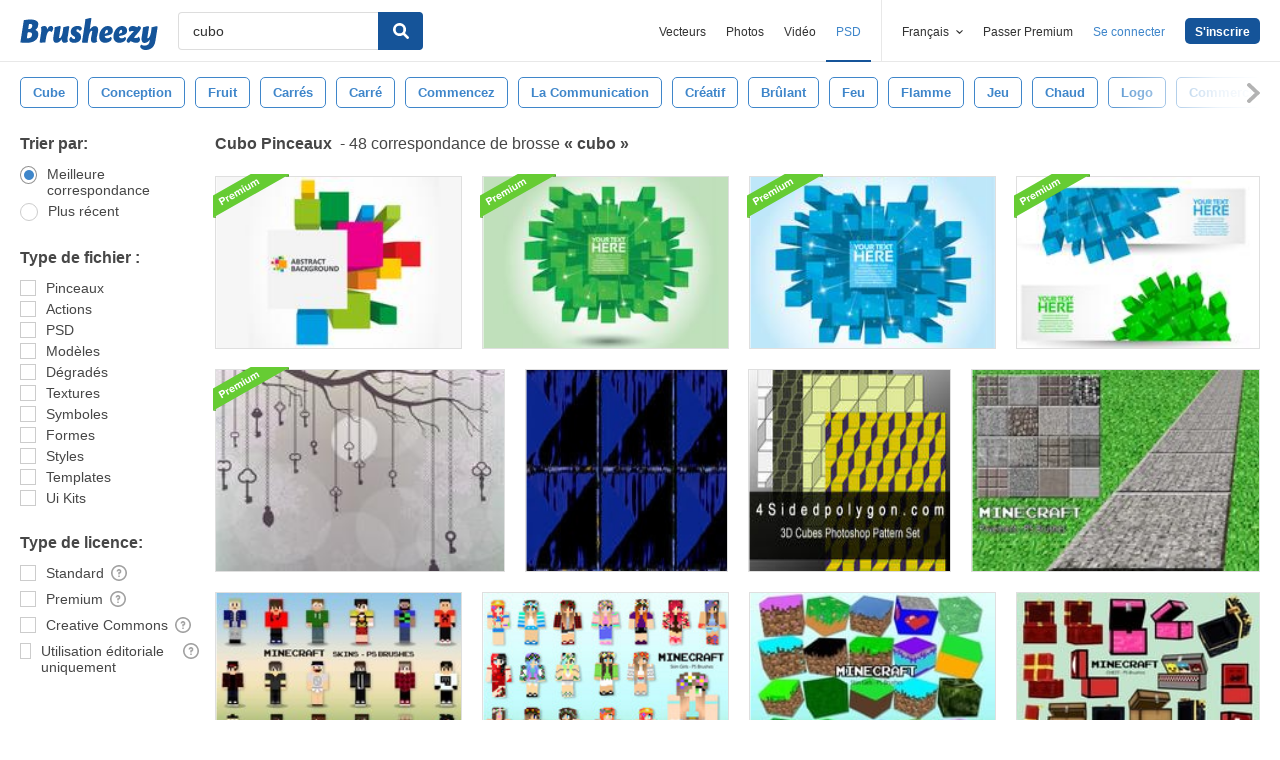

--- FILE ---
content_type: text/html; charset=utf-8
request_url: https://fr.brusheezy.com/libre/cubo
body_size: 43532
content:
<!DOCTYPE html>
<!--[if lt IE 7]>      <html lang="fr" xmlns:fb="http://developers.facebook.com/schema/" xmlns:og="http://opengraphprotocol.org/schema/" class="no-js lt-ie9 lt-ie8 lt-ie7"> <![endif]-->
<!--[if IE 7]>         <html lang="fr" xmlns:fb="http://developers.facebook.com/schema/" xmlns:og="http://opengraphprotocol.org/schema/" class="no-js lt-ie9 lt-ie8"> <![endif]-->
<!--[if IE 8]>         <html lang="fr" xmlns:fb="http://developers.facebook.com/schema/" xmlns:og="http://opengraphprotocol.org/schema/" class="no-js lt-ie9"> <![endif]-->
<!--[if IE 9]>         <html lang="fr" xmlns:fb="http://developers.facebook.com/schema/" xmlns:og="http://opengraphprotocol.org/schema/" class="no-js ie9"> <![endif]-->
<!--[if gt IE 9]><!--> <html lang="fr" xmlns:fb="http://developers.facebook.com/schema/" xmlns:og="http://opengraphprotocol.org/schema/" class="no-js"> <!--<![endif]-->
  <head>
	  <script type="text/javascript">window.country_code = "US";window.remote_ip_address = '3.149.236.110'</script>
              <!-- skipping hreflang -->

    
    <link rel="dns-prefetch" href="//static.brusheezy.com">
    <meta charset="utf-8">
    <meta http-equiv="X-UA-Compatible" content="IE=edge,chrome=1">
<script>window.NREUM||(NREUM={});NREUM.info={"beacon":"bam.nr-data.net","errorBeacon":"bam.nr-data.net","licenseKey":"NRJS-e38a0a5d9f3d7a161d2","applicationID":"682498450","transactionName":"J1kMFkBaWF9cREoRVwVEAQpXRhtAUVkS","queueTime":0,"applicationTime":407,"agent":""}</script>
<script>(window.NREUM||(NREUM={})).init={ajax:{deny_list:["bam.nr-data.net"]},feature_flags:["soft_nav"]};(window.NREUM||(NREUM={})).loader_config={licenseKey:"NRJS-e38a0a5d9f3d7a161d2",applicationID:"682498450",browserID:"682498528"};;/*! For license information please see nr-loader-rum-1.306.0.min.js.LICENSE.txt */
(()=>{var e,t,r={122:(e,t,r)=>{"use strict";r.d(t,{a:()=>i});var n=r(944);function i(e,t){try{if(!e||"object"!=typeof e)return(0,n.R)(3);if(!t||"object"!=typeof t)return(0,n.R)(4);const r=Object.create(Object.getPrototypeOf(t),Object.getOwnPropertyDescriptors(t)),a=0===Object.keys(r).length?e:r;for(let o in a)if(void 0!==e[o])try{if(null===e[o]){r[o]=null;continue}Array.isArray(e[o])&&Array.isArray(t[o])?r[o]=Array.from(new Set([...e[o],...t[o]])):"object"==typeof e[o]&&"object"==typeof t[o]?r[o]=i(e[o],t[o]):r[o]=e[o]}catch(e){r[o]||(0,n.R)(1,e)}return r}catch(e){(0,n.R)(2,e)}}},154:(e,t,r)=>{"use strict";r.d(t,{OF:()=>c,RI:()=>i,WN:()=>u,bv:()=>a,eN:()=>l,gm:()=>o,mw:()=>s,sb:()=>d});var n=r(863);const i="undefined"!=typeof window&&!!window.document,a="undefined"!=typeof WorkerGlobalScope&&("undefined"!=typeof self&&self instanceof WorkerGlobalScope&&self.navigator instanceof WorkerNavigator||"undefined"!=typeof globalThis&&globalThis instanceof WorkerGlobalScope&&globalThis.navigator instanceof WorkerNavigator),o=i?window:"undefined"!=typeof WorkerGlobalScope&&("undefined"!=typeof self&&self instanceof WorkerGlobalScope&&self||"undefined"!=typeof globalThis&&globalThis instanceof WorkerGlobalScope&&globalThis),s=Boolean("hidden"===o?.document?.visibilityState),c=/iPad|iPhone|iPod/.test(o.navigator?.userAgent),d=c&&"undefined"==typeof SharedWorker,u=((()=>{const e=o.navigator?.userAgent?.match(/Firefox[/\s](\d+\.\d+)/);Array.isArray(e)&&e.length>=2&&e[1]})(),Date.now()-(0,n.t)()),l=()=>"undefined"!=typeof PerformanceNavigationTiming&&o?.performance?.getEntriesByType("navigation")?.[0]?.responseStart},163:(e,t,r)=>{"use strict";r.d(t,{j:()=>E});var n=r(384),i=r(741);var a=r(555);r(860).K7.genericEvents;const o="experimental.resources",s="register",c=e=>{if(!e||"string"!=typeof e)return!1;try{document.createDocumentFragment().querySelector(e)}catch{return!1}return!0};var d=r(614),u=r(944),l=r(122);const f="[data-nr-mask]",g=e=>(0,l.a)(e,(()=>{const e={feature_flags:[],experimental:{allow_registered_children:!1,resources:!1},mask_selector:"*",block_selector:"[data-nr-block]",mask_input_options:{color:!1,date:!1,"datetime-local":!1,email:!1,month:!1,number:!1,range:!1,search:!1,tel:!1,text:!1,time:!1,url:!1,week:!1,textarea:!1,select:!1,password:!0}};return{ajax:{deny_list:void 0,block_internal:!0,enabled:!0,autoStart:!0},api:{get allow_registered_children(){return e.feature_flags.includes(s)||e.experimental.allow_registered_children},set allow_registered_children(t){e.experimental.allow_registered_children=t},duplicate_registered_data:!1},browser_consent_mode:{enabled:!1},distributed_tracing:{enabled:void 0,exclude_newrelic_header:void 0,cors_use_newrelic_header:void 0,cors_use_tracecontext_headers:void 0,allowed_origins:void 0},get feature_flags(){return e.feature_flags},set feature_flags(t){e.feature_flags=t},generic_events:{enabled:!0,autoStart:!0},harvest:{interval:30},jserrors:{enabled:!0,autoStart:!0},logging:{enabled:!0,autoStart:!0},metrics:{enabled:!0,autoStart:!0},obfuscate:void 0,page_action:{enabled:!0},page_view_event:{enabled:!0,autoStart:!0},page_view_timing:{enabled:!0,autoStart:!0},performance:{capture_marks:!1,capture_measures:!1,capture_detail:!0,resources:{get enabled(){return e.feature_flags.includes(o)||e.experimental.resources},set enabled(t){e.experimental.resources=t},asset_types:[],first_party_domains:[],ignore_newrelic:!0}},privacy:{cookies_enabled:!0},proxy:{assets:void 0,beacon:void 0},session:{expiresMs:d.wk,inactiveMs:d.BB},session_replay:{autoStart:!0,enabled:!1,preload:!1,sampling_rate:10,error_sampling_rate:100,collect_fonts:!1,inline_images:!1,fix_stylesheets:!0,mask_all_inputs:!0,get mask_text_selector(){return e.mask_selector},set mask_text_selector(t){c(t)?e.mask_selector="".concat(t,",").concat(f):""===t||null===t?e.mask_selector=f:(0,u.R)(5,t)},get block_class(){return"nr-block"},get ignore_class(){return"nr-ignore"},get mask_text_class(){return"nr-mask"},get block_selector(){return e.block_selector},set block_selector(t){c(t)?e.block_selector+=",".concat(t):""!==t&&(0,u.R)(6,t)},get mask_input_options(){return e.mask_input_options},set mask_input_options(t){t&&"object"==typeof t?e.mask_input_options={...t,password:!0}:(0,u.R)(7,t)}},session_trace:{enabled:!0,autoStart:!0},soft_navigations:{enabled:!0,autoStart:!0},spa:{enabled:!0,autoStart:!0},ssl:void 0,user_actions:{enabled:!0,elementAttributes:["id","className","tagName","type"]}}})());var p=r(154),m=r(324);let h=0;const v={buildEnv:m.F3,distMethod:m.Xs,version:m.xv,originTime:p.WN},b={consented:!1},y={appMetadata:{},get consented(){return this.session?.state?.consent||b.consented},set consented(e){b.consented=e},customTransaction:void 0,denyList:void 0,disabled:!1,harvester:void 0,isolatedBacklog:!1,isRecording:!1,loaderType:void 0,maxBytes:3e4,obfuscator:void 0,onerror:void 0,ptid:void 0,releaseIds:{},session:void 0,timeKeeper:void 0,registeredEntities:[],jsAttributesMetadata:{bytes:0},get harvestCount(){return++h}},_=e=>{const t=(0,l.a)(e,y),r=Object.keys(v).reduce((e,t)=>(e[t]={value:v[t],writable:!1,configurable:!0,enumerable:!0},e),{});return Object.defineProperties(t,r)};var w=r(701);const x=e=>{const t=e.startsWith("http");e+="/",r.p=t?e:"https://"+e};var S=r(836),k=r(241);const R={accountID:void 0,trustKey:void 0,agentID:void 0,licenseKey:void 0,applicationID:void 0,xpid:void 0},A=e=>(0,l.a)(e,R),T=new Set;function E(e,t={},r,o){let{init:s,info:c,loader_config:d,runtime:u={},exposed:l=!0}=t;if(!c){const e=(0,n.pV)();s=e.init,c=e.info,d=e.loader_config}e.init=g(s||{}),e.loader_config=A(d||{}),c.jsAttributes??={},p.bv&&(c.jsAttributes.isWorker=!0),e.info=(0,a.D)(c);const f=e.init,m=[c.beacon,c.errorBeacon];T.has(e.agentIdentifier)||(f.proxy.assets&&(x(f.proxy.assets),m.push(f.proxy.assets)),f.proxy.beacon&&m.push(f.proxy.beacon),e.beacons=[...m],function(e){const t=(0,n.pV)();Object.getOwnPropertyNames(i.W.prototype).forEach(r=>{const n=i.W.prototype[r];if("function"!=typeof n||"constructor"===n)return;let a=t[r];e[r]&&!1!==e.exposed&&"micro-agent"!==e.runtime?.loaderType&&(t[r]=(...t)=>{const n=e[r](...t);return a?a(...t):n})})}(e),(0,n.US)("activatedFeatures",w.B),e.runSoftNavOverSpa&&=!0===f.soft_navigations.enabled&&f.feature_flags.includes("soft_nav")),u.denyList=[...f.ajax.deny_list||[],...f.ajax.block_internal?m:[]],u.ptid=e.agentIdentifier,u.loaderType=r,e.runtime=_(u),T.has(e.agentIdentifier)||(e.ee=S.ee.get(e.agentIdentifier),e.exposed=l,(0,k.W)({agentIdentifier:e.agentIdentifier,drained:!!w.B?.[e.agentIdentifier],type:"lifecycle",name:"initialize",feature:void 0,data:e.config})),T.add(e.agentIdentifier)}},234:(e,t,r)=>{"use strict";r.d(t,{W:()=>a});var n=r(836),i=r(687);class a{constructor(e,t){this.agentIdentifier=e,this.ee=n.ee.get(e),this.featureName=t,this.blocked=!1}deregisterDrain(){(0,i.x3)(this.agentIdentifier,this.featureName)}}},241:(e,t,r)=>{"use strict";r.d(t,{W:()=>a});var n=r(154);const i="newrelic";function a(e={}){try{n.gm.dispatchEvent(new CustomEvent(i,{detail:e}))}catch(e){}}},261:(e,t,r)=>{"use strict";r.d(t,{$9:()=>d,BL:()=>s,CH:()=>g,Dl:()=>_,Fw:()=>y,PA:()=>h,Pl:()=>n,Pv:()=>k,Tb:()=>l,U2:()=>a,V1:()=>S,Wb:()=>x,bt:()=>b,cD:()=>v,d3:()=>w,dT:()=>c,eY:()=>p,fF:()=>f,hG:()=>i,k6:()=>o,nb:()=>m,o5:()=>u});const n="api-",i="addPageAction",a="addToTrace",o="addRelease",s="finished",c="interaction",d="log",u="noticeError",l="pauseReplay",f="recordCustomEvent",g="recordReplay",p="register",m="setApplicationVersion",h="setCurrentRouteName",v="setCustomAttribute",b="setErrorHandler",y="setPageViewName",_="setUserId",w="start",x="wrapLogger",S="measure",k="consent"},289:(e,t,r)=>{"use strict";r.d(t,{GG:()=>o,Qr:()=>c,sB:()=>s});var n=r(878),i=r(389);function a(){return"undefined"==typeof document||"complete"===document.readyState}function o(e,t){if(a())return e();const r=(0,i.J)(e),o=setInterval(()=>{a()&&(clearInterval(o),r())},500);(0,n.sp)("load",r,t)}function s(e){if(a())return e();(0,n.DD)("DOMContentLoaded",e)}function c(e){if(a())return e();(0,n.sp)("popstate",e)}},324:(e,t,r)=>{"use strict";r.d(t,{F3:()=>i,Xs:()=>a,xv:()=>n});const n="1.306.0",i="PROD",a="CDN"},374:(e,t,r)=>{r.nc=(()=>{try{return document?.currentScript?.nonce}catch(e){}return""})()},384:(e,t,r)=>{"use strict";r.d(t,{NT:()=>o,US:()=>u,Zm:()=>s,bQ:()=>d,dV:()=>c,pV:()=>l});var n=r(154),i=r(863),a=r(910);const o={beacon:"bam.nr-data.net",errorBeacon:"bam.nr-data.net"};function s(){return n.gm.NREUM||(n.gm.NREUM={}),void 0===n.gm.newrelic&&(n.gm.newrelic=n.gm.NREUM),n.gm.NREUM}function c(){let e=s();return e.o||(e.o={ST:n.gm.setTimeout,SI:n.gm.setImmediate||n.gm.setInterval,CT:n.gm.clearTimeout,XHR:n.gm.XMLHttpRequest,REQ:n.gm.Request,EV:n.gm.Event,PR:n.gm.Promise,MO:n.gm.MutationObserver,FETCH:n.gm.fetch,WS:n.gm.WebSocket},(0,a.i)(...Object.values(e.o))),e}function d(e,t){let r=s();r.initializedAgents??={},t.initializedAt={ms:(0,i.t)(),date:new Date},r.initializedAgents[e]=t}function u(e,t){s()[e]=t}function l(){return function(){let e=s();const t=e.info||{};e.info={beacon:o.beacon,errorBeacon:o.errorBeacon,...t}}(),function(){let e=s();const t=e.init||{};e.init={...t}}(),c(),function(){let e=s();const t=e.loader_config||{};e.loader_config={...t}}(),s()}},389:(e,t,r)=>{"use strict";function n(e,t=500,r={}){const n=r?.leading||!1;let i;return(...r)=>{n&&void 0===i&&(e.apply(this,r),i=setTimeout(()=>{i=clearTimeout(i)},t)),n||(clearTimeout(i),i=setTimeout(()=>{e.apply(this,r)},t))}}function i(e){let t=!1;return(...r)=>{t||(t=!0,e.apply(this,r))}}r.d(t,{J:()=>i,s:()=>n})},555:(e,t,r)=>{"use strict";r.d(t,{D:()=>s,f:()=>o});var n=r(384),i=r(122);const a={beacon:n.NT.beacon,errorBeacon:n.NT.errorBeacon,licenseKey:void 0,applicationID:void 0,sa:void 0,queueTime:void 0,applicationTime:void 0,ttGuid:void 0,user:void 0,account:void 0,product:void 0,extra:void 0,jsAttributes:{},userAttributes:void 0,atts:void 0,transactionName:void 0,tNamePlain:void 0};function o(e){try{return!!e.licenseKey&&!!e.errorBeacon&&!!e.applicationID}catch(e){return!1}}const s=e=>(0,i.a)(e,a)},566:(e,t,r)=>{"use strict";r.d(t,{LA:()=>s,bz:()=>o});var n=r(154);const i="xxxxxxxx-xxxx-4xxx-yxxx-xxxxxxxxxxxx";function a(e,t){return e?15&e[t]:16*Math.random()|0}function o(){const e=n.gm?.crypto||n.gm?.msCrypto;let t,r=0;return e&&e.getRandomValues&&(t=e.getRandomValues(new Uint8Array(30))),i.split("").map(e=>"x"===e?a(t,r++).toString(16):"y"===e?(3&a()|8).toString(16):e).join("")}function s(e){const t=n.gm?.crypto||n.gm?.msCrypto;let r,i=0;t&&t.getRandomValues&&(r=t.getRandomValues(new Uint8Array(e)));const o=[];for(var s=0;s<e;s++)o.push(a(r,i++).toString(16));return o.join("")}},606:(e,t,r)=>{"use strict";r.d(t,{i:()=>a});var n=r(908);a.on=o;var i=a.handlers={};function a(e,t,r,a){o(a||n.d,i,e,t,r)}function o(e,t,r,i,a){a||(a="feature"),e||(e=n.d);var o=t[a]=t[a]||{};(o[r]=o[r]||[]).push([e,i])}},607:(e,t,r)=>{"use strict";r.d(t,{W:()=>n});const n=(0,r(566).bz)()},614:(e,t,r)=>{"use strict";r.d(t,{BB:()=>o,H3:()=>n,g:()=>d,iL:()=>c,tS:()=>s,uh:()=>i,wk:()=>a});const n="NRBA",i="SESSION",a=144e5,o=18e5,s={STARTED:"session-started",PAUSE:"session-pause",RESET:"session-reset",RESUME:"session-resume",UPDATE:"session-update"},c={SAME_TAB:"same-tab",CROSS_TAB:"cross-tab"},d={OFF:0,FULL:1,ERROR:2}},630:(e,t,r)=>{"use strict";r.d(t,{T:()=>n});const n=r(860).K7.pageViewEvent},646:(e,t,r)=>{"use strict";r.d(t,{y:()=>n});class n{constructor(e){this.contextId=e}}},687:(e,t,r)=>{"use strict";r.d(t,{Ak:()=>d,Ze:()=>f,x3:()=>u});var n=r(241),i=r(836),a=r(606),o=r(860),s=r(646);const c={};function d(e,t){const r={staged:!1,priority:o.P3[t]||0};l(e),c[e].get(t)||c[e].set(t,r)}function u(e,t){e&&c[e]&&(c[e].get(t)&&c[e].delete(t),p(e,t,!1),c[e].size&&g(e))}function l(e){if(!e)throw new Error("agentIdentifier required");c[e]||(c[e]=new Map)}function f(e="",t="feature",r=!1){if(l(e),!e||!c[e].get(t)||r)return p(e,t);c[e].get(t).staged=!0,g(e)}function g(e){const t=Array.from(c[e]);t.every(([e,t])=>t.staged)&&(t.sort((e,t)=>e[1].priority-t[1].priority),t.forEach(([t])=>{c[e].delete(t),p(e,t)}))}function p(e,t,r=!0){const o=e?i.ee.get(e):i.ee,c=a.i.handlers;if(!o.aborted&&o.backlog&&c){if((0,n.W)({agentIdentifier:e,type:"lifecycle",name:"drain",feature:t}),r){const e=o.backlog[t],r=c[t];if(r){for(let t=0;e&&t<e.length;++t)m(e[t],r);Object.entries(r).forEach(([e,t])=>{Object.values(t||{}).forEach(t=>{t[0]?.on&&t[0]?.context()instanceof s.y&&t[0].on(e,t[1])})})}}o.isolatedBacklog||delete c[t],o.backlog[t]=null,o.emit("drain-"+t,[])}}function m(e,t){var r=e[1];Object.values(t[r]||{}).forEach(t=>{var r=e[0];if(t[0]===r){var n=t[1],i=e[3],a=e[2];n.apply(i,a)}})}},699:(e,t,r)=>{"use strict";r.d(t,{It:()=>a,KC:()=>s,No:()=>i,qh:()=>o});var n=r(860);const i=16e3,a=1e6,o="SESSION_ERROR",s={[n.K7.logging]:!0,[n.K7.genericEvents]:!1,[n.K7.jserrors]:!1,[n.K7.ajax]:!1}},701:(e,t,r)=>{"use strict";r.d(t,{B:()=>a,t:()=>o});var n=r(241);const i=new Set,a={};function o(e,t){const r=t.agentIdentifier;a[r]??={},e&&"object"==typeof e&&(i.has(r)||(t.ee.emit("rumresp",[e]),a[r]=e,i.add(r),(0,n.W)({agentIdentifier:r,loaded:!0,drained:!0,type:"lifecycle",name:"load",feature:void 0,data:e})))}},741:(e,t,r)=>{"use strict";r.d(t,{W:()=>a});var n=r(944),i=r(261);class a{#e(e,...t){if(this[e]!==a.prototype[e])return this[e](...t);(0,n.R)(35,e)}addPageAction(e,t){return this.#e(i.hG,e,t)}register(e){return this.#e(i.eY,e)}recordCustomEvent(e,t){return this.#e(i.fF,e,t)}setPageViewName(e,t){return this.#e(i.Fw,e,t)}setCustomAttribute(e,t,r){return this.#e(i.cD,e,t,r)}noticeError(e,t){return this.#e(i.o5,e,t)}setUserId(e){return this.#e(i.Dl,e)}setApplicationVersion(e){return this.#e(i.nb,e)}setErrorHandler(e){return this.#e(i.bt,e)}addRelease(e,t){return this.#e(i.k6,e,t)}log(e,t){return this.#e(i.$9,e,t)}start(){return this.#e(i.d3)}finished(e){return this.#e(i.BL,e)}recordReplay(){return this.#e(i.CH)}pauseReplay(){return this.#e(i.Tb)}addToTrace(e){return this.#e(i.U2,e)}setCurrentRouteName(e){return this.#e(i.PA,e)}interaction(e){return this.#e(i.dT,e)}wrapLogger(e,t,r){return this.#e(i.Wb,e,t,r)}measure(e,t){return this.#e(i.V1,e,t)}consent(e){return this.#e(i.Pv,e)}}},782:(e,t,r)=>{"use strict";r.d(t,{T:()=>n});const n=r(860).K7.pageViewTiming},836:(e,t,r)=>{"use strict";r.d(t,{P:()=>s,ee:()=>c});var n=r(384),i=r(990),a=r(646),o=r(607);const s="nr@context:".concat(o.W),c=function e(t,r){var n={},o={},u={},l=!1;try{l=16===r.length&&d.initializedAgents?.[r]?.runtime.isolatedBacklog}catch(e){}var f={on:p,addEventListener:p,removeEventListener:function(e,t){var r=n[e];if(!r)return;for(var i=0;i<r.length;i++)r[i]===t&&r.splice(i,1)},emit:function(e,r,n,i,a){!1!==a&&(a=!0);if(c.aborted&&!i)return;t&&a&&t.emit(e,r,n);var s=g(n);m(e).forEach(e=>{e.apply(s,r)});var d=v()[o[e]];d&&d.push([f,e,r,s]);return s},get:h,listeners:m,context:g,buffer:function(e,t){const r=v();if(t=t||"feature",f.aborted)return;Object.entries(e||{}).forEach(([e,n])=>{o[n]=t,t in r||(r[t]=[])})},abort:function(){f._aborted=!0,Object.keys(f.backlog).forEach(e=>{delete f.backlog[e]})},isBuffering:function(e){return!!v()[o[e]]},debugId:r,backlog:l?{}:t&&"object"==typeof t.backlog?t.backlog:{},isolatedBacklog:l};return Object.defineProperty(f,"aborted",{get:()=>{let e=f._aborted||!1;return e||(t&&(e=t.aborted),e)}}),f;function g(e){return e&&e instanceof a.y?e:e?(0,i.I)(e,s,()=>new a.y(s)):new a.y(s)}function p(e,t){n[e]=m(e).concat(t)}function m(e){return n[e]||[]}function h(t){return u[t]=u[t]||e(f,t)}function v(){return f.backlog}}(void 0,"globalEE"),d=(0,n.Zm)();d.ee||(d.ee=c)},843:(e,t,r)=>{"use strict";r.d(t,{G:()=>a,u:()=>i});var n=r(878);function i(e,t=!1,r,i){(0,n.DD)("visibilitychange",function(){if(t)return void("hidden"===document.visibilityState&&e());e(document.visibilityState)},r,i)}function a(e,t,r){(0,n.sp)("pagehide",e,t,r)}},860:(e,t,r)=>{"use strict";r.d(t,{$J:()=>u,K7:()=>c,P3:()=>d,XX:()=>i,Yy:()=>s,df:()=>a,qY:()=>n,v4:()=>o});const n="events",i="jserrors",a="browser/blobs",o="rum",s="browser/logs",c={ajax:"ajax",genericEvents:"generic_events",jserrors:i,logging:"logging",metrics:"metrics",pageAction:"page_action",pageViewEvent:"page_view_event",pageViewTiming:"page_view_timing",sessionReplay:"session_replay",sessionTrace:"session_trace",softNav:"soft_navigations",spa:"spa"},d={[c.pageViewEvent]:1,[c.pageViewTiming]:2,[c.metrics]:3,[c.jserrors]:4,[c.spa]:5,[c.ajax]:6,[c.sessionTrace]:7,[c.softNav]:8,[c.sessionReplay]:9,[c.logging]:10,[c.genericEvents]:11},u={[c.pageViewEvent]:o,[c.pageViewTiming]:n,[c.ajax]:n,[c.spa]:n,[c.softNav]:n,[c.metrics]:i,[c.jserrors]:i,[c.sessionTrace]:a,[c.sessionReplay]:a,[c.logging]:s,[c.genericEvents]:"ins"}},863:(e,t,r)=>{"use strict";function n(){return Math.floor(performance.now())}r.d(t,{t:()=>n})},878:(e,t,r)=>{"use strict";function n(e,t){return{capture:e,passive:!1,signal:t}}function i(e,t,r=!1,i){window.addEventListener(e,t,n(r,i))}function a(e,t,r=!1,i){document.addEventListener(e,t,n(r,i))}r.d(t,{DD:()=>a,jT:()=>n,sp:()=>i})},908:(e,t,r)=>{"use strict";r.d(t,{d:()=>n,p:()=>i});var n=r(836).ee.get("handle");function i(e,t,r,i,a){a?(a.buffer([e],i),a.emit(e,t,r)):(n.buffer([e],i),n.emit(e,t,r))}},910:(e,t,r)=>{"use strict";r.d(t,{i:()=>a});var n=r(944);const i=new Map;function a(...e){return e.every(e=>{if(i.has(e))return i.get(e);const t="function"==typeof e?e.toString():"",r=t.includes("[native code]"),a=t.includes("nrWrapper");return r||a||(0,n.R)(64,e?.name||t),i.set(e,r),r})}},944:(e,t,r)=>{"use strict";r.d(t,{R:()=>i});var n=r(241);function i(e,t){"function"==typeof console.debug&&(console.debug("New Relic Warning: https://github.com/newrelic/newrelic-browser-agent/blob/main/docs/warning-codes.md#".concat(e),t),(0,n.W)({agentIdentifier:null,drained:null,type:"data",name:"warn",feature:"warn",data:{code:e,secondary:t}}))}},969:(e,t,r)=>{"use strict";r.d(t,{TZ:()=>n,XG:()=>s,rs:()=>i,xV:()=>o,z_:()=>a});const n=r(860).K7.metrics,i="sm",a="cm",o="storeSupportabilityMetrics",s="storeEventMetrics"},990:(e,t,r)=>{"use strict";r.d(t,{I:()=>i});var n=Object.prototype.hasOwnProperty;function i(e,t,r){if(n.call(e,t))return e[t];var i=r();if(Object.defineProperty&&Object.keys)try{return Object.defineProperty(e,t,{value:i,writable:!0,enumerable:!1}),i}catch(e){}return e[t]=i,i}}},n={};function i(e){var t=n[e];if(void 0!==t)return t.exports;var a=n[e]={exports:{}};return r[e](a,a.exports,i),a.exports}i.m=r,i.d=(e,t)=>{for(var r in t)i.o(t,r)&&!i.o(e,r)&&Object.defineProperty(e,r,{enumerable:!0,get:t[r]})},i.f={},i.e=e=>Promise.all(Object.keys(i.f).reduce((t,r)=>(i.f[r](e,t),t),[])),i.u=e=>"nr-rum-1.306.0.min.js",i.o=(e,t)=>Object.prototype.hasOwnProperty.call(e,t),e={},t="NRBA-1.306.0.PROD:",i.l=(r,n,a,o)=>{if(e[r])e[r].push(n);else{var s,c;if(void 0!==a)for(var d=document.getElementsByTagName("script"),u=0;u<d.length;u++){var l=d[u];if(l.getAttribute("src")==r||l.getAttribute("data-webpack")==t+a){s=l;break}}if(!s){c=!0;var f={296:"sha512-XHJAyYwsxAD4jnOFenBf2aq49/pv28jKOJKs7YGQhagYYI2Zk8nHflZPdd7WiilkmEkgIZQEFX4f1AJMoyzKwA=="};(s=document.createElement("script")).charset="utf-8",i.nc&&s.setAttribute("nonce",i.nc),s.setAttribute("data-webpack",t+a),s.src=r,0!==s.src.indexOf(window.location.origin+"/")&&(s.crossOrigin="anonymous"),f[o]&&(s.integrity=f[o])}e[r]=[n];var g=(t,n)=>{s.onerror=s.onload=null,clearTimeout(p);var i=e[r];if(delete e[r],s.parentNode&&s.parentNode.removeChild(s),i&&i.forEach(e=>e(n)),t)return t(n)},p=setTimeout(g.bind(null,void 0,{type:"timeout",target:s}),12e4);s.onerror=g.bind(null,s.onerror),s.onload=g.bind(null,s.onload),c&&document.head.appendChild(s)}},i.r=e=>{"undefined"!=typeof Symbol&&Symbol.toStringTag&&Object.defineProperty(e,Symbol.toStringTag,{value:"Module"}),Object.defineProperty(e,"__esModule",{value:!0})},i.p="https://js-agent.newrelic.com/",(()=>{var e={374:0,840:0};i.f.j=(t,r)=>{var n=i.o(e,t)?e[t]:void 0;if(0!==n)if(n)r.push(n[2]);else{var a=new Promise((r,i)=>n=e[t]=[r,i]);r.push(n[2]=a);var o=i.p+i.u(t),s=new Error;i.l(o,r=>{if(i.o(e,t)&&(0!==(n=e[t])&&(e[t]=void 0),n)){var a=r&&("load"===r.type?"missing":r.type),o=r&&r.target&&r.target.src;s.message="Loading chunk "+t+" failed: ("+a+": "+o+")",s.name="ChunkLoadError",s.type=a,s.request=o,n[1](s)}},"chunk-"+t,t)}};var t=(t,r)=>{var n,a,[o,s,c]=r,d=0;if(o.some(t=>0!==e[t])){for(n in s)i.o(s,n)&&(i.m[n]=s[n]);if(c)c(i)}for(t&&t(r);d<o.length;d++)a=o[d],i.o(e,a)&&e[a]&&e[a][0](),e[a]=0},r=self["webpackChunk:NRBA-1.306.0.PROD"]=self["webpackChunk:NRBA-1.306.0.PROD"]||[];r.forEach(t.bind(null,0)),r.push=t.bind(null,r.push.bind(r))})(),(()=>{"use strict";i(374);var e=i(566),t=i(741);class r extends t.W{agentIdentifier=(0,e.LA)(16)}var n=i(860);const a=Object.values(n.K7);var o=i(163);var s=i(908),c=i(863),d=i(261),u=i(241),l=i(944),f=i(701),g=i(969);function p(e,t,i,a){const o=a||i;!o||o[e]&&o[e]!==r.prototype[e]||(o[e]=function(){(0,s.p)(g.xV,["API/"+e+"/called"],void 0,n.K7.metrics,i.ee),(0,u.W)({agentIdentifier:i.agentIdentifier,drained:!!f.B?.[i.agentIdentifier],type:"data",name:"api",feature:d.Pl+e,data:{}});try{return t.apply(this,arguments)}catch(e){(0,l.R)(23,e)}})}function m(e,t,r,n,i){const a=e.info;null===r?delete a.jsAttributes[t]:a.jsAttributes[t]=r,(i||null===r)&&(0,s.p)(d.Pl+n,[(0,c.t)(),t,r],void 0,"session",e.ee)}var h=i(687),v=i(234),b=i(289),y=i(154),_=i(384);const w=e=>y.RI&&!0===e?.privacy.cookies_enabled;function x(e){return!!(0,_.dV)().o.MO&&w(e)&&!0===e?.session_trace.enabled}var S=i(389),k=i(699);class R extends v.W{constructor(e,t){super(e.agentIdentifier,t),this.agentRef=e,this.abortHandler=void 0,this.featAggregate=void 0,this.loadedSuccessfully=void 0,this.onAggregateImported=new Promise(e=>{this.loadedSuccessfully=e}),this.deferred=Promise.resolve(),!1===e.init[this.featureName].autoStart?this.deferred=new Promise((t,r)=>{this.ee.on("manual-start-all",(0,S.J)(()=>{(0,h.Ak)(e.agentIdentifier,this.featureName),t()}))}):(0,h.Ak)(e.agentIdentifier,t)}importAggregator(e,t,r={}){if(this.featAggregate)return;const n=async()=>{let n;await this.deferred;try{if(w(e.init)){const{setupAgentSession:t}=await i.e(296).then(i.bind(i,305));n=t(e)}}catch(e){(0,l.R)(20,e),this.ee.emit("internal-error",[e]),(0,s.p)(k.qh,[e],void 0,this.featureName,this.ee)}try{if(!this.#t(this.featureName,n,e.init))return(0,h.Ze)(this.agentIdentifier,this.featureName),void this.loadedSuccessfully(!1);const{Aggregate:i}=await t();this.featAggregate=new i(e,r),e.runtime.harvester.initializedAggregates.push(this.featAggregate),this.loadedSuccessfully(!0)}catch(e){(0,l.R)(34,e),this.abortHandler?.(),(0,h.Ze)(this.agentIdentifier,this.featureName,!0),this.loadedSuccessfully(!1),this.ee&&this.ee.abort()}};y.RI?(0,b.GG)(()=>n(),!0):n()}#t(e,t,r){if(this.blocked)return!1;switch(e){case n.K7.sessionReplay:return x(r)&&!!t;case n.K7.sessionTrace:return!!t;default:return!0}}}var A=i(630),T=i(614);class E extends R{static featureName=A.T;constructor(e){var t;super(e,A.T),this.setupInspectionEvents(e.agentIdentifier),t=e,p(d.Fw,function(e,r){"string"==typeof e&&("/"!==e.charAt(0)&&(e="/"+e),t.runtime.customTransaction=(r||"http://custom.transaction")+e,(0,s.p)(d.Pl+d.Fw,[(0,c.t)()],void 0,void 0,t.ee))},t),this.importAggregator(e,()=>i.e(296).then(i.bind(i,943)))}setupInspectionEvents(e){const t=(t,r)=>{t&&(0,u.W)({agentIdentifier:e,timeStamp:t.timeStamp,loaded:"complete"===t.target.readyState,type:"window",name:r,data:t.target.location+""})};(0,b.sB)(e=>{t(e,"DOMContentLoaded")}),(0,b.GG)(e=>{t(e,"load")}),(0,b.Qr)(e=>{t(e,"navigate")}),this.ee.on(T.tS.UPDATE,(t,r)=>{(0,u.W)({agentIdentifier:e,type:"lifecycle",name:"session",data:r})})}}var N=i(843),I=i(782);class j extends R{static featureName=I.T;constructor(e){super(e,I.T),y.RI&&((0,N.u)(()=>(0,s.p)("docHidden",[(0,c.t)()],void 0,I.T,this.ee),!0),(0,N.G)(()=>(0,s.p)("winPagehide",[(0,c.t)()],void 0,I.T,this.ee)),this.importAggregator(e,()=>i.e(296).then(i.bind(i,117))))}}class P extends R{static featureName=g.TZ;constructor(e){super(e,g.TZ),y.RI&&document.addEventListener("securitypolicyviolation",e=>{(0,s.p)(g.xV,["Generic/CSPViolation/Detected"],void 0,this.featureName,this.ee)}),this.importAggregator(e,()=>i.e(296).then(i.bind(i,623)))}}new class extends r{constructor(e){var t;(super(),y.gm)?(this.features={},(0,_.bQ)(this.agentIdentifier,this),this.desiredFeatures=new Set(e.features||[]),this.desiredFeatures.add(E),this.runSoftNavOverSpa=[...this.desiredFeatures].some(e=>e.featureName===n.K7.softNav),(0,o.j)(this,e,e.loaderType||"agent"),t=this,p(d.cD,function(e,r,n=!1){if("string"==typeof e){if(["string","number","boolean"].includes(typeof r)||null===r)return m(t,e,r,d.cD,n);(0,l.R)(40,typeof r)}else(0,l.R)(39,typeof e)},t),function(e){p(d.Dl,function(t){if("string"==typeof t||null===t)return m(e,"enduser.id",t,d.Dl,!0);(0,l.R)(41,typeof t)},e)}(this),function(e){p(d.nb,function(t){if("string"==typeof t||null===t)return m(e,"application.version",t,d.nb,!1);(0,l.R)(42,typeof t)},e)}(this),function(e){p(d.d3,function(){e.ee.emit("manual-start-all")},e)}(this),function(e){p(d.Pv,function(t=!0){if("boolean"==typeof t){if((0,s.p)(d.Pl+d.Pv,[t],void 0,"session",e.ee),e.runtime.consented=t,t){const t=e.features.page_view_event;t.onAggregateImported.then(e=>{const r=t.featAggregate;e&&!r.sentRum&&r.sendRum()})}}else(0,l.R)(65,typeof t)},e)}(this),this.run()):(0,l.R)(21)}get config(){return{info:this.info,init:this.init,loader_config:this.loader_config,runtime:this.runtime}}get api(){return this}run(){try{const e=function(e){const t={};return a.forEach(r=>{t[r]=!!e[r]?.enabled}),t}(this.init),t=[...this.desiredFeatures];t.sort((e,t)=>n.P3[e.featureName]-n.P3[t.featureName]),t.forEach(t=>{if(!e[t.featureName]&&t.featureName!==n.K7.pageViewEvent)return;if(this.runSoftNavOverSpa&&t.featureName===n.K7.spa)return;if(!this.runSoftNavOverSpa&&t.featureName===n.K7.softNav)return;const r=function(e){switch(e){case n.K7.ajax:return[n.K7.jserrors];case n.K7.sessionTrace:return[n.K7.ajax,n.K7.pageViewEvent];case n.K7.sessionReplay:return[n.K7.sessionTrace];case n.K7.pageViewTiming:return[n.K7.pageViewEvent];default:return[]}}(t.featureName).filter(e=>!(e in this.features));r.length>0&&(0,l.R)(36,{targetFeature:t.featureName,missingDependencies:r}),this.features[t.featureName]=new t(this)})}catch(e){(0,l.R)(22,e);for(const e in this.features)this.features[e].abortHandler?.();const t=(0,_.Zm)();delete t.initializedAgents[this.agentIdentifier]?.features,delete this.sharedAggregator;return t.ee.get(this.agentIdentifier).abort(),!1}}}({features:[E,j,P],loaderType:"lite"})})()})();</script>
    <meta name="viewport" content="width=device-width, initial-scale=1.0, minimum-scale=1.0" />
    <title>Cubo Gratuit Pinceaux - (48 Telechargements Gratuit)</title>
<meta content="48 Meilleur Cubo Gratuit Pinceau Téléchargements de la communauté Vecteezy. Cubo Gratuit Pinceaux sous licence creative commons, source ouverte et bien plus !" name="description" />
<meta content="Brusheezy" property="og:site_name" />
<meta content="Cubo Gratuit Pinceaux - (48 Telechargements Gratuit)" property="og:title" />
<meta content="https://fr.brusheezy.com/libre/cubo" property="og:url" />
<meta content="fr_FR" property="og:locale" />
<meta content="en_US" property="og:locale:alternate" />
<meta content="de_DE" property="og:locale:alternate" />
<meta content="es_ES" property="og:locale:alternate" />
<meta content="nl_NL" property="og:locale:alternate" />
<meta content="pt_BR" property="og:locale:alternate" />
<meta content="sv_SE" property="og:locale:alternate" />
<meta content="https://static.brusheezy.com/system/resources/previews/000/039/338/original/cube-wallpaper-photoshop-backgrounds.jpg" property="og:image" />
    <link href="/favicon.ico" rel="shortcut icon"></link><link href="/favicon.png" rel="icon" sizes="48x48" type="image/png"></link><link href="/apple-touch-icon-precomposed.png" rel="apple-touch-icon-precomposed"></link>
    <link href="https://maxcdn.bootstrapcdn.com/font-awesome/4.6.3/css/font-awesome.min.css" media="screen" rel="stylesheet" type="text/css" />
    <script src="https://static.brusheezy.com/assets/modernizr.custom.83825-93372fb200ead74f1d44254d993c5440.js" type="text/javascript"></script>
    <link href="https://static.brusheezy.com/assets/application-e6fc89b3e1f8c6290743690971644994.css" media="screen" rel="stylesheet" type="text/css" />
    <link href="https://static.brusheezy.com/assets/print-ac38768f09270df2214d2c500c647adc.css" media="print" rel="stylesheet" type="text/css" />
    <link href="https://feeds.feedburner.com/eezyinc/brusheezy-images" rel="alternate" title="RSS" type="application/rss+xml" />

          <link rel="canonical" href="https://fr.brusheezy.com/libre/cubo">


    <meta content="authenticity_token" name="csrf-param" />
<meta content="8W6x30Wm2b6P55/ltcM6eDguw2KbJfssj3WqQPigGrM=" name="csrf-token" />
    <!-- Begin TextBlock "HTML - Head" -->
<meta name="google-site-verification" content="pfGHD8M12iD8MZoiUsSycicUuSitnj2scI2cB_MvoYw" />
<meta name="google-site-verification" content="b4_frnI9j9l6Hs7d1QntimjvrZOtJ8x8ykl7RfeJS2Y" />
<meta name="tinfoil-site-verification" content="6d4a376b35cc11699dd86a787c7b5ae10b5c70f0" />
<meta name="msvalidate.01" content="9E7A3F56C01FB9B69FCDD1FBD287CAE4" />
<meta name="p:domain_verify" content="e95f03b955f8191de30e476f8527821e"/>
<meta property="fb:page_id" content="111431139680" />
<meta name="google" content="nositelinkssearchbox" />
<meta name="referrer" content="unsafe-url" />
<!--<script type="text/javascript" src="http://api.xeezy.com/api.min.js"></script>-->
<!--<script async src="//cdn-s2s.buysellads.net/pub/brusheezy.js" data-cfasync="false"></script>-->
<link href="https://plus.google.com/116840303500574370724" rel="publisher" />

<script>
  var iStockCoupon = { 
    // --- ADMIN CONIG----
    Code: 'EEZYOFF14', 
    Message: 'Hurry! Offer Expires 10/31/2013',
    // -------------------

    showPopup: function() {
      var win = window.open("", "istock-sale", "width=520,height=320");
      var wrap = win.document.createElement('div'); 
      wrap.setAttribute('class', 'sale-wrapper');
      
      var logo = win.document.createElement('img');
      logo.setAttribute('src', '//static.vecteezy.com/system/assets/asset_files/000/000/171/original/new-istock-logo.jpg');
      wrap.appendChild(logo);
      
      var code = win.document.createElement('div');
      code.setAttribute('class','code');
      code.appendChild(win.document.createTextNode(iStockCoupon.Code));
      wrap.appendChild(code);
      
      var expires = win.document.createElement('div');
      expires.setAttribute('class','expire');
      expires.appendChild(win.document.createTextNode(iStockCoupon.Message));
      wrap.appendChild(expires);
      
      var close = win.document.createElement('a');
      close.setAttribute('href', '#');
      close.appendChild(win.document.createTextNode('Close Window'));
      wrap.appendChild(close);
      
      var style = win.document.createElement('style');
      close.setAttribute('onclick', 'window.close()');
  
      style.appendChild(win.document.createTextNode("a{margin-top: 40px;display:block;font-size:12px;color:rgb(73,149,203);text-decoration:none;} .expire{margin-top:16px;color: rgb(81,81,81);font-size:24px;} .code{margin-top:20px;font-size:50px;font-weight:700;text-transform:uppercase;} img{margin-top:44px;} body{padding:0;margin:0;text-align:center;font-family:sans-serif;} .sale-wrapper{height:288px;border:16px solid #a1a1a1;}"));
      win.document.body.appendChild(style);
      win.document.body.appendChild(wrap);        
    },
  };

</script>
<script src="https://cdn.optimizely.com/js/168948327.js"></script>

<script>var AdminHideEezyPremiumPopup = false</script>
<!-- TradeDoubler site verification 2802548 -->



<!-- End TextBlock "HTML - Head" -->
      <link href="https://static.brusheezy.com/assets/splittests/new_search_ui-418ee10ba4943587578300e2dfed9bdf.css" media="screen" rel="stylesheet" type="text/css" />

  <script type="text/javascript">
    window.searchScope = 'External';
  </script>
    


    <script type="application/ld+json">
      {
        "@context": "http://schema.org",
        "@type": "WebSite",
        "name": "brusheezy",
        "url": "https://www.brusheezy.com"
      }
   </script>

    <script type="application/ld+json">
      {
      "@context": "http://schema.org",
      "@type": "Organization",
      "url": "https://www.brusheezy.com",
      "logo": "https://static.brusheezy.com/assets/structured_data/brusheezy-logo-63a0370ba72197d03d41c8ee2a3fe30d.svg",
      "sameAs": [
        "https://www.facebook.com/brusheezy",
        "https://twitter.com/brusheezy",
        "https://pinterest.com/brusheezy/",
        "https://www.youtube.com/EezyInc",
        "https://instagram.com/eezy/",
        "https://www.snapchat.com/add/eezy",
        "https://google.com/+brusheezy"
      ]
     }
    </script>

    <script src="https://static.brusheezy.com/assets/sp-32e34cb9c56d3cd62718aba7a1338855.js" type="text/javascript"></script>
<script type="text/javascript">
  document.addEventListener('DOMContentLoaded', function() {
    snowplow('newTracker', 'sp', 'a.vecteezy.com', {
      appId: 'brusheezy_production',
      discoverRootDomain: true,
      eventMethod: 'beacon',
      cookieSameSite: 'Lax',
      context: {
        webPage: true,
        performanceTiming: true,
        gaCookies: true,
        geolocation: false
      }
    });
    snowplow('setUserIdFromCookie', 'rollout');
    snowplow('enableActivityTracking', {minimumVisitLength: 10, heartbeatDelay: 10});
    snowplow('enableLinkClickTracking');
    snowplow('trackPageView');
  });
</script>

  </head>

  <body class="proper-sticky-ads   full-width-search fullwidth has-sticky-header redesign-layout searches-show"
        data-site="brusheezy">
    
<link rel="preconnect" href="https://a.pub.network/" crossorigin />
<link rel="preconnect" href="https://b.pub.network/" crossorigin />
<link rel="preconnect" href="https://c.pub.network/" crossorigin />
<link rel="preconnect" href="https://d.pub.network/" crossorigin />
<link rel="preconnect" href="https://c.amazon-adsystem.com" crossorigin />
<link rel="preconnect" href="https://s.amazon-adsystem.com" crossorigin />
<link rel="preconnect" href="https://secure.quantserve.com/" crossorigin />
<link rel="preconnect" href="https://rules.quantcount.com/" crossorigin />
<link rel="preconnect" href="https://pixel.quantserve.com/" crossorigin />
<link rel="preconnect" href="https://btloader.com/" crossorigin />
<link rel="preconnect" href="https://api.btloader.com/" crossorigin />
<link rel="preconnect" href="https://confiant-integrations.global.ssl.fastly.net" crossorigin />
<link rel="stylesheet" href="https://a.pub.network/brusheezy-com/cls.css">
<script data-cfasync="false" type="text/javascript">
  var freestar = freestar || {};
  freestar.queue = freestar.queue || [];
  freestar.config = freestar.config || {};
  freestar.config.enabled_slots = [];
  freestar.initCallback = function () { (freestar.config.enabled_slots.length === 0) ? freestar.initCallbackCalled = false : freestar.newAdSlots(freestar.config.enabled_slots) }
</script>
<script src="https://a.pub.network/brusheezy-com/pubfig.min.js" data-cfasync="false" async></script>
<style>
.fs-sticky-footer {
  background: rgba(247, 247, 247, 0.9) !important;
}
</style>
<!-- Tag ID: brusheezy_1x1_bouncex -->
<div align="center" id="brusheezy_1x1_bouncex">
 <script data-cfasync="false" type="text/javascript">
  freestar.config.enabled_slots.push({ placementName: "brusheezy_1x1_bouncex", slotId: "brusheezy_1x1_bouncex" });
 </script>
</div>


      <script src="https://static.brusheezy.com/assets/partner-service-v3-b8d5668d95732f2d5a895618bbc192d0.js" type="text/javascript"></script>

<script type="text/javascript">
  window.partnerService = new window.PartnerService({
    baseUrl: 'https://p.sa7eer.com',
    site: 'brusheezy',
    contentType: "vector",
    locale: 'fr',
    controllerName: 'searches',
    pageviewGuid: 'aa83d57a-9bd7-48d3-b85b-170a2ec21e66',
    sessionGuid: '8c9d43a3-0449-4c62-9dda-e61ef00457b3',
  });
</script>


    
      

    <div id="fb-root"></div>



      
<header class="ez-site-header ">
  <div class="max-inner is-logged-out">
    <div class='ez-site-header__logo'>
  <a href="https://fr.brusheezy.com/" title="Brusheezy"><svg xmlns="http://www.w3.org/2000/svg" id="Layer_1" data-name="Layer 1" viewBox="0 0 248 57.8"><title>brusheezy-logo-color</title><path class="cls-1" d="M32.4,29.6c0,9.9-9.2,15.3-21.1,15.3-3.9,0-11-.6-11.3-.6L6.3,3.9A61.78,61.78,0,0,1,18,2.7c9.6,0,14.5,3,14.5,8.8a12.42,12.42,0,0,1-5.3,10.2A7.9,7.9,0,0,1,32.4,29.6Zm-11.3.1c0-2.8-1.7-3.9-4.6-3.9-1,0-2.1.1-3.2.2L11.7,36.6c.5,0,1,.1,1.5.1C18.4,36.7,21.1,34,21.1,29.7ZM15.6,10.9l-1.4,9h2.2c3.1,0,5.1-2.9,5.1-6,0-2.1-1.1-3.1-3.4-3.1A10.87,10.87,0,0,0,15.6,10.9Z" transform="translate(0 0)"></path><path class="cls-1" d="M55.3,14.4c2.6,0,4,1.6,4,4.4a8.49,8.49,0,0,1-3.6,6.8,3,3,0,0,0-2.7-2c-4.5,0-6.3,10.6-6.4,11.2L46,38.4l-.9,5.9c-3.1,0-6.9.3-8.1.3a4,4,0,0,1-2.2-1l.8-5.2,2-13,.1-.8c.8-5.4-.7-7.7-.7-7.7a9.11,9.11,0,0,1,6.1-2.5c3.4,0,5.2,2,5.3,6.3,1.2-3.1,3.2-6.3,6.9-6.3Z" transform="translate(0 0)"></path><path class="cls-1" d="M85.4,34.7c-.8,5.4.7,7.7.7,7.7A9.11,9.11,0,0,1,80,44.9c-3.5,0-5.3-2.2-5.3-6.7-2.4,3.7-5.6,6.7-9.7,6.7-4.4,0-6.4-3.7-5.3-11.2L61,25.6c.8-5,1-9,1-9,3.2-.6,7.3-2.1,8.8-2.1a4,4,0,0,1,2.2,1L71.4,25.7l-1.5,9.4c-.1.9,0,1.3.8,1.3,3.7,0,5.8-10.7,5.8-10.7.8-5,1-9,1-9,3.2-.6,7.3-2.1,8.8-2.1a4,4,0,0,1,2.2,1L86.9,25.8l-1.3,8.3Z" transform="translate(0 0)"></path><path class="cls-1" d="M103.3,14.4c4.5,0,7.8,1.6,7.8,4.5,0,3.2-3.9,4.5-3.9,4.5s-1.2-2.9-3.7-2.9a2,2,0,0,0-2.2,2,2.41,2.41,0,0,0,1.3,2.2l3.2,2a8.39,8.39,0,0,1,3.9,7.5c0,6.1-4.9,10.7-12.5,10.7-4.6,0-8.8-2-8.8-5.8,0-3.5,3.5-5.4,3.5-5.4S93.8,38,96.8,38A2,2,0,0,0,99,35.8a2.42,2.42,0,0,0-1.3-2.2l-3-1.9a7.74,7.74,0,0,1-3.8-7c.3-5.9,4.8-10.3,12.4-10.3Z" transform="translate(0 0)"></path><path class="cls-1" d="M138.1,34.8c-1.1,5.4.9,7.7.9,7.7a9.28,9.28,0,0,1-6.1,2.4c-4.3,0-6.3-3.2-5-10l.2-.9,1.8-9.6a.94.94,0,0,0-1-1.3c-3.6,0-5.7,10.9-5.7,11l-.7,4.5-.9,5.9c-3.1,0-6.9.3-8.1.3a4,4,0,0,1-2.2-1l.8-5.2,4.3-27.5c.8-5,1-9,1-9,3.2-.6,7.3-2.1,8.8-2.1a4,4,0,0,1,2.2,1l-3.1,19.9c2.4-3.5,5.5-6.3,9.5-6.3,4.4,0,6.8,3.8,5.3,11.2l-1.8,8.4Z" transform="translate(0 0)"></path><path class="cls-1" d="M167.1,22.9c0,4.4-2.4,7.3-8.4,8.5l-6.3,1.3c.5,2.8,2.2,4.1,5,4.1a8.32,8.32,0,0,0,5.8-2.7,3.74,3.74,0,0,1,1.8,3.1c0,3.7-5.5,7.6-11.9,7.6s-10.8-4.2-10.8-11.2c0-8.2,5.7-19.2,15.8-19.2,5.6,0,9,3.3,9,8.5Zm-10.6,4.2a2.63,2.63,0,0,0,1.7-2.8c0-1.2-.4-3-1.8-3-2.5,0-3.6,4.1-4,7.2Z" transform="translate(0 0)"></path><path class="cls-1" d="M192.9,22.9c0,4.4-2.4,7.3-8.4,8.5l-6.3,1.3c.5,2.8,2.2,4.1,5,4.1a8.32,8.32,0,0,0,5.8-2.7,3.74,3.74,0,0,1,1.8,3.1c0,3.7-5.5,7.6-11.9,7.6s-10.8-4.2-10.8-11.2c0-8.2,5.7-19.2,15.8-19.2,5.5,0,9,3.3,9,8.5Zm-10.7,4.2a2.63,2.63,0,0,0,1.7-2.8c0-1.2-.4-3-1.8-3-2.5,0-3.6,4.1-4,7.2Z" transform="translate(0 0)"></path><path class="cls-1" d="M213.9,33.8a7.72,7.72,0,0,1,2.2,5.4c0,4.5-3.7,5.7-6.9,5.7-4.1,0-7.1-2-10.2-3-.9,1-1.7,2-2.5,3,0,0-4.6-.1-4.6-3.3,0-3.9,6.4-10.5,13.3-18.1a19.88,19.88,0,0,0-2.2-.2c-3.9,0-5.4,2-5.4,2a8.19,8.19,0,0,1-1.8-5.4c.2-4.2,4.2-5.4,7.3-5.4,3.3,0,5.7,1.3,8.1,2.4l1.9-2.4s4.7.1,4.7,3.3c0,3.7-6.2,10.3-12.9,17.6a14.65,14.65,0,0,0,4,.7,6.22,6.22,0,0,0,5-2.3Z" transform="translate(0 0)"></path><path class="cls-1" d="M243.8,42.3c-1.7,10.3-8.6,15.5-17.4,15.5-5.6,0-9.8-3-9.8-6.4a3.85,3.85,0,0,1,1.9-3.3,8.58,8.58,0,0,0,5.7,1.8c3.5,0,8.3-1.5,9.1-6.9l.7-4.2c-2.4,3.5-5.5,6.3-9.5,6.3-4.4,0-6.4-3.7-5.3-11.2l1.3-8.1c.8-5,1-9,1-9,3.2-.6,7.3-2.1,8.8-2.1a4,4,0,0,1,2.2,1l-1.6,10.2-1.5,9.4c-.1.9,0,1.3.8,1.3,3.7,0,5.8-10.7,5.8-10.7.8-5,1-9,1-9,3.2-.6,7.3-2.1,8.8-2.1a4,4,0,0,1,2.2,1L246.4,26Z" transform="translate(0 0)"></path></svg>
</a>
</div>


      <nav class="ez-site-header__main-nav logged-out-nav">
    <ul class="ez-site-header__header-menu">
        <div class="ez-site-header__app-links-wrapper" data-target="ez-mobile-menu.appLinksWrapper">
          <li class="ez-site-header__menu-item ez-site-header__menu-item--app-link "
              data-target="ez-mobile-menu.appLink" >
            <a href="https://fr.vecteezy.com" target="_blank">Vecteurs</a>
          </li>

          <li class="ez-site-header__menu-item ez-site-header__menu-item--app-link "
              data-target="ez-mobile-menu.appLink" >
            <a href="https://fr.vecteezy.com/photos-gratuite" target="_blank">Photos</a>
          </li>

          <li class="ez-site-header__menu-item ez-site-header__menu-item--app-link"
              data-target="ez-mobile-menu.appLink" >
            <a href="https://fr.videezy.com" target="_blank">Vidéo</a>
          </li>

          <li class="ez-site-header__menu-item ez-site-header__menu-item--app-link active-menu-item"
              data-target="ez-mobile-menu.appLink" >
            <a href="https://fr.brusheezy.com" target="_blank">PSD</a>
          </li>
        </div>

        <div class="ez-site-header__separator"></div>

        <li class="ez-site-header__locale_prompt ez-site-header__menu-item"
            data-action="toggle-language-switcher"
            data-switcher-target="ez-site-header__lang_selector">
          <span>
            Français
            <!-- Generator: Adobe Illustrator 21.0.2, SVG Export Plug-In . SVG Version: 6.00 Build 0)  --><svg xmlns="http://www.w3.org/2000/svg" xmlns:xlink="http://www.w3.org/1999/xlink" version="1.1" id="Layer_1" x="0px" y="0px" viewBox="0 0 11.9 7.1" style="enable-background:new 0 0 11.9 7.1;" xml:space="preserve" class="ez-site-header__menu-arrow">
<polygon points="11.9,1.5 10.6,0 6,4.3 1.4,0 0,1.5 6,7.1 "></polygon>
</svg>

          </span>

          
<div id="ez-site-header__lang_selector" class="ez-language-switcher ez-tooltip ez-tooltip--arrow-top">
  <div class="ez-tooltip__arrow ez-tooltip__arrow--middle"></div>
  <div class="ez-tooltip__content">
    <ul>
        <li>
          <a href="https://www.brusheezy.com/free/cubo" class="nested-locale-switcher-link en" data-locale="en" rel="nofollow">English</a>        </li>
        <li>
          <a href="https://es.brusheezy.com/libre/cubo" class="nested-locale-switcher-link es" data-locale="es" rel="nofollow">Español</a>        </li>
        <li>
          <a href="https://pt.brusheezy.com/livre/cubo" class="nested-locale-switcher-link pt" data-locale="pt" rel="nofollow">Português</a>        </li>
        <li>
          <a href="https://de.brusheezy.com/gratis/cubo" class="nested-locale-switcher-link de" data-locale="de" rel="nofollow">Deutsch</a>        </li>
        <li>
          
            <span class="nested-locale-switcher-link fr current">
              Français
              <svg xmlns="http://www.w3.org/2000/svg" id="Layer_1" data-name="Layer 1" viewBox="0 0 11.93 9.39"><polygon points="11.93 1.76 10.17 0 4.3 5.87 1.76 3.32 0 5.09 4.3 9.39 11.93 1.76"></polygon></svg>

            </span>
        </li>
        <li>
          <a href="https://nl.brusheezy.com/gratis/cubo" class="nested-locale-switcher-link nl" data-locale="nl" rel="nofollow">Nederlands</a>        </li>
        <li>
          <a href="https://sv.brusheezy.com/gratis/cubo" class="nested-locale-switcher-link sv" data-locale="sv" rel="nofollow">Svenska</a>        </li>
    </ul>
  </div>
</div>


        </li>

          <li class="ez-site-header__menu-item ez-site-header__menu-item--join-pro-link"
              data-target="ez-mobile-menu.joinProLink">
            <a href="/signups/join_premium">Passer Premium</a>
          </li>

          <li class="ez-site-header__menu-item"
              data-target="ez-mobile-menu.logInBtn">
            <a href="/connexion" class="login-link" data-remote="true" onclick="track_header_login_click();">Se connecter</a>
          </li>

          <li class="ez-site-header__menu-item ez-site-header__menu-item--btn ez-site-header__menu-item--sign-up-btn"
              data-target="ez-mobile-menu.signUpBtn">
            <a href="/inscription" class="ez-btn ez-btn--primary ez-btn--tiny ez-btn--sign-up" data-remote="true" onclick="track_header_join_eezy_click();">S&#x27;inscrire</a>
          </li>


      

        <li class="ez-site-header__menu-item ez-site-header__mobile-menu">
          <button class="ez-site-header__mobile-menu-btn"
                  data-controller="ez-mobile-menu">
            <svg xmlns="http://www.w3.org/2000/svg" viewBox="0 0 20 14"><g id="Layer_2" data-name="Layer 2"><g id="Account_Pages_Mobile_Menu_Open" data-name="Account Pages Mobile Menu Open"><g id="Account_Pages_Mobile_Menu_Open-2" data-name="Account Pages Mobile Menu Open"><path class="cls-1" d="M0,0V2H20V0ZM0,8H20V6H0Zm0,6H20V12H0Z"></path></g></g></g></svg>

          </button>
        </li>
    </ul>

  </nav>

  <script src="https://static.brusheezy.com/assets/header_mobile_menu-bbe8319134d6d4bb7793c9fdffca257c.js" type="text/javascript"></script>


      <p% search_path = nil %>

<form accept-charset="UTF-8" action="/libre" class="ez-search-form" data-action="new-search" data-adid="1636631" data-behavior="" data-trafcat="T1" method="post"><div style="margin:0;padding:0;display:inline"><input name="utf8" type="hidden" value="&#x2713;" /><input name="authenticity_token" type="hidden" value="8W6x30Wm2b6P55/ltcM6eDguw2KbJfssj3WqQPigGrM=" /></div>
  <input id="from" name="from" type="hidden" value="mainsite" />
  <input id="in_se" name="in_se" type="hidden" value="true" />

  <div class="ez-input">
      <input class="ez-input__field ez-input__field--basic ez-input__field--text ez-search-form__input" id="search" name="search" placeholder="Rechercher" type="text" value="cubo" />

    <button class="ez-search-form__submit" title="Rechercher" type="submit">
      <svg xmlns="http://www.w3.org/2000/svg" id="Layer_1" data-name="Layer 1" viewBox="0 0 14.39 14.39"><title>search</title><path d="M14,12.32,10.81,9.09a5.87,5.87,0,1,0-1.72,1.72L12.32,14A1.23,1.23,0,0,0,14,14,1.23,1.23,0,0,0,14,12.32ZM2.43,5.88A3.45,3.45,0,1,1,5.88,9.33,3.46,3.46,0,0,1,2.43,5.88Z"></path></svg>

</button>  </div>
</form>

  </div><!-- .max-inner -->

    
    <!-- Search Tags -->
    <div class="ez-search-tags">
      
<link href="https://static.brusheezy.com/assets/tags_carousel-e3b70e45043c44ed04a5d925fa3e3ba6.css" media="screen" rel="stylesheet" type="text/css" />

<div class="outer-tags-wrap" >
  <div class="rs-carousel">
    <ul class="tags-wrap">
          <li class="tag">
            <a href="/libre/cube" class="tag-link" data-behavior="related-search-click" data-related-term="cube" title="cube">
              <span>
                cube
              </span>
</a>          </li>
          <li class="tag">
            <a href="/libre/conception" class="tag-link" data-behavior="related-search-click" data-related-term="conception" title="conception">
              <span>
                conception
              </span>
</a>          </li>
          <li class="tag">
            <a href="/libre/fruit" class="tag-link" data-behavior="related-search-click" data-related-term="fruit" title="fruit">
              <span>
                fruit
              </span>
</a>          </li>
          <li class="tag">
            <a href="/libre/carr%C3%A9s" class="tag-link" data-behavior="related-search-click" data-related-term="carrés" title="carrés">
              <span>
                carrés
              </span>
</a>          </li>
          <li class="tag">
            <a href="/libre/carr%C3%A9" class="tag-link" data-behavior="related-search-click" data-related-term="carré" title="carré">
              <span>
                carré
              </span>
</a>          </li>
          <li class="tag">
            <a href="/libre/commencez" class="tag-link" data-behavior="related-search-click" data-related-term="commencez" title="commencez">
              <span>
                commencez
              </span>
</a>          </li>
          <li class="tag">
            <a href="/libre/la-communication" class="tag-link" data-behavior="related-search-click" data-related-term="la communication" title="la communication">
              <span>
                la communication
              </span>
</a>          </li>
          <li class="tag">
            <a href="/libre/cr%C3%A9atif" class="tag-link" data-behavior="related-search-click" data-related-term="créatif" title="créatif">
              <span>
                créatif
              </span>
</a>          </li>
          <li class="tag">
            <a href="/libre/br%C3%BBlant" class="tag-link" data-behavior="related-search-click" data-related-term="brûlant" title="brûlant">
              <span>
                brûlant
              </span>
</a>          </li>
          <li class="tag">
            <a href="/libre/feu" class="tag-link" data-behavior="related-search-click" data-related-term="feu" title="feu">
              <span>
                feu
              </span>
</a>          </li>
          <li class="tag">
            <a href="/libre/flamme" class="tag-link" data-behavior="related-search-click" data-related-term="flamme" title="flamme">
              <span>
                flamme
              </span>
</a>          </li>
          <li class="tag">
            <a href="/libre/jeu" class="tag-link" data-behavior="related-search-click" data-related-term="jeu" title="jeu">
              <span>
                jeu
              </span>
</a>          </li>
          <li class="tag">
            <a href="/libre/chaud" class="tag-link" data-behavior="related-search-click" data-related-term="chaud" title="chaud">
              <span>
                chaud
              </span>
</a>          </li>
          <li class="tag">
            <a href="/libre/logo" class="tag-link" data-behavior="related-search-click" data-related-term="logo" title="logo">
              <span>
                logo
              </span>
</a>          </li>
          <li class="tag">
            <a href="/libre/commercialisation" class="tag-link" data-behavior="related-search-click" data-related-term="commercialisation" title="commercialisation">
              <span>
                commercialisation
              </span>
</a>          </li>
          <li class="tag">
            <a href="/libre/hors-de-la-bo%C3%AEte" class="tag-link" data-behavior="related-search-click" data-related-term="hors de la boîte" title="hors de la boîte">
              <span>
                hors de la boîte
              </span>
</a>          </li>
          <li class="tag">
            <a href="/libre/pixel" class="tag-link" data-behavior="related-search-click" data-related-term="pixel" title="pixel">
              <span>
                pixel
              </span>
</a>          </li>
          <li class="tag">
            <a href="/libre/pix%C3%A9lis%C3%A9e" class="tag-link" data-behavior="related-search-click" data-related-term="pixélisée" title="pixélisée">
              <span>
                pixélisée
              </span>
</a>          </li>
          <li class="tag">
            <a href="/libre/rapports" class="tag-link" data-behavior="related-search-click" data-related-term="rapports" title="rapports">
              <span>
                rapports
              </span>
</a>          </li>
          <li class="tag">
            <a href="/libre/entreprise" class="tag-link" data-behavior="related-search-click" data-related-term="entreprise" title="entreprise">
              <span>
                entreprise
              </span>
</a>          </li>
          <li class="tag">
            <a href="/libre/technologie" class="tag-link" data-behavior="related-search-click" data-related-term="technologie" title="technologie">
              <span>
                technologie
              </span>
</a>          </li>
          <li class="tag">
            <a href="/libre/la-technologie" class="tag-link" data-behavior="related-search-click" data-related-term="la technologie" title="la technologie">
              <span>
                la technologie
              </span>
</a>          </li>
          <li class="tag">
            <a href="/libre/br%C3%BBler" class="tag-link" data-behavior="related-search-click" data-related-term="brûler" title="brûler">
              <span>
                brûler
              </span>
</a>          </li>
          <li class="tag">
            <a href="/libre/app" class="tag-link" data-behavior="related-search-click" data-related-term="app" title="app">
              <span>
                app
              </span>
</a>          </li>
          <li class="tag">
            <a href="/libre/dimension" class="tag-link" data-behavior="related-search-click" data-related-term="dimension" title="dimension">
              <span>
                dimension
              </span>
</a>          </li>
          <li class="tag">
            <a href="/libre/avanc%C3%A9e" class="tag-link" data-behavior="related-search-click" data-related-term="avancée" title="avancée">
              <span>
                avancée
              </span>
</a>          </li>
          <li class="tag">
            <a href="/libre/explosion" class="tag-link" data-behavior="related-search-click" data-related-term="explosion" title="explosion">
              <span>
                explosion
              </span>
</a>          </li>
          <li class="tag">
            <a href="/libre/activit%C3%A9" class="tag-link" data-behavior="related-search-click" data-related-term="activité" title="activité">
              <span>
                activité
              </span>
</a>          </li>
          <li class="tag">
            <a href="/libre/cubes" class="tag-link" data-behavior="related-search-click" data-related-term="cubes" title="cubes">
              <span>
                cubes
              </span>
</a>          </li>
          <li class="tag">
            <a href="/libre/designoo" class="tag-link" data-behavior="related-search-click" data-related-term="designoo" title="designoo">
              <span>
                designoo
              </span>
</a>          </li>
          <li class="tag">
            <a href="/libre/d%C3%A9taill%C3%A9" class="tag-link" data-behavior="related-search-click" data-related-term="détaillé" title="détaillé">
              <span>
                détaillé
              </span>
</a>          </li>
          <li class="tag">
            <a href="/libre/disperser" class="tag-link" data-behavior="related-search-click" data-related-term="disperser" title="disperser">
              <span>
                disperser
              </span>
</a>          </li>
          <li class="tag">
            <a href="/libre/dissoudre" class="tag-link" data-behavior="related-search-click" data-related-term="dissoudre" title="dissoudre">
              <span>
                dissoudre
              </span>
</a>          </li>
          <li class="tag">
            <a href="/libre/exploser" class="tag-link" data-behavior="related-search-click" data-related-term="exploser" title="exploser">
              <span>
                exploser
              </span>
</a>          </li>
          <li class="tag">
            <a href="/libre/les-pi%C3%A8ces" class="tag-link" data-behavior="related-search-click" data-related-term="les pièces" title="les pièces">
              <span>
                les pièces
              </span>
</a>          </li>
          <li class="tag">
            <a href="/libre/photoshop" class="tag-link" data-behavior="related-search-click" data-related-term="photoshop" title="photoshop">
              <span>
                photoshop
              </span>
</a>          </li>
          <li class="tag">
            <a href="/libre/pixels" class="tag-link" data-behavior="related-search-click" data-related-term="pixels" title="pixels">
              <span>
                pixels
              </span>
</a>          </li>
          <li class="tag">
            <a href="/libre/qubes" class="tag-link" data-behavior="related-search-click" data-related-term="qubes" title="qubes">
              <span>
                qubes
              </span>
</a>          </li>
          <li class="tag">
            <a href="/libre/minecraft" class="tag-link" data-behavior="related-search-click" data-related-term="minecraft" title="minecraft">
              <span>
                minecraft
              </span>
</a>          </li>
          <li class="tag">
            <a href="/libre/3d" class="tag-link" data-behavior="related-search-click" data-related-term="3d" title="3d">
              <span>
                3d
              </span>
</a>          </li>
    </ul>
  </div>
</div>

<script defer="defer" src="https://static.brusheezy.com/assets/jquery.ui.widget-0763685ac5d9057e21eac4168b755b9a.js" type="text/javascript"></script>
<script defer="defer" src="https://static.brusheezy.com/assets/jquery.event.drag-3d54f98bab25c12a9b9cc1801f3e1c4b.js" type="text/javascript"></script>
<script defer="defer" src="https://static.brusheezy.com/assets/jquery.translate3d-6277fde3b8b198a2da2aa8e4389a7c84.js" type="text/javascript"></script>
<script defer="defer" src="https://static.brusheezy.com/assets/jquery.rs.carousel-5763ad180bc69cb2b583cd5d42a9c231.js" type="text/javascript"></script>
<script defer="defer" src="https://static.brusheezy.com/assets/jquery.rs.carousel-touch-c5c93eecbd1da1af1bce8f19e8f02105.js" type="text/javascript"></script>
<script defer="defer" src="https://static.brusheezy.com/assets/tags-carousel-bb78c5a4ca2798d203e5b9c09f22846d.js" type="text/javascript"></script>


    </div>
</header>


    <div id="body">
      <div class="content">

        

          

<input id="originalSearchQuery" name="originalSearchQuery" type="hidden" value="cubo" />

<button class="filter-sidebar-open-btn btn primary flat" title="Filters">Filters</button>

<div class="content-inner">
  <aside id="filter-sidebar">



      <link href="https://static.brusheezy.com/assets/search_filter-6c123be796899e69b74df5c98ea0fa45.css" media="screen" rel="stylesheet" type="text/css" />

<div class="filter-inner full ">
  <button class="filter-sidebar-close-btn">Close</button>

  <h4>Trier par:</h4>
  <ul class="search-options">
    <li>
      
<div class="check--wrapper">
  <div class="check--box checked  radio" data-filter-param="sort-best"></div>
  <div class="check--label">Meilleure correspondance</div>

</div>
    </li>
    <li>
      
<div class="check--wrapper">
  <div class="check--box   radio" data-filter-param="sort-newest"></div>
  <div class="check--label">Plus récent</div>

</div>
    </li>
  </ul>

  <h4>Type de fichier :</h4>
  <ul class="search-options">
    <li>
    
<div class="check--wrapper">
  <div class="check--box   " data-filter-param="content-type-brushes"></div>
  <div class="check--label">Pinceaux</div>

</div>
  </li>
    <li>
      
<div class="check--wrapper">
  <div class="check--box   " data-filter-param="content-type-actions"></div>
  <div class="check--label"><span class="translation_missing" title="translation missing: fr.options.actions">Actions</span></div>

</div>
    </li>
    <li>
      
<div class="check--wrapper">
  <div class="check--box   " data-filter-param="content-type-psds"></div>
  <div class="check--label">PSD</div>

</div>
    </li>
    <li>
      
<div class="check--wrapper">
  <div class="check--box   " data-filter-param="content-type-patterns"></div>
  <div class="check--label">Modèles</div>

</div>
    </li>
    <li>
      
<div class="check--wrapper">
  <div class="check--box   " data-filter-param="content-type-gradients"></div>
  <div class="check--label">Dégradés</div>

</div>
    </li>
    <li>
      
<div class="check--wrapper">
  <div class="check--box   " data-filter-param="content-type-textures"></div>
  <div class="check--label">Textures</div>

</div>
    </li>
    <li>
      
<div class="check--wrapper">
  <div class="check--box   " data-filter-param="content-type-symbols"></div>
  <div class="check--label">Symboles</div>

</div>
    </li>
    <li>
    
<div class="check--wrapper">
  <div class="check--box   " data-filter-param="content-type-shapes"></div>
  <div class="check--label">Formes</div>

</div>
  </li>
    <li>
      
<div class="check--wrapper">
  <div class="check--box   " data-filter-param="content-type-styles"></div>
  <div class="check--label"><span class="translation_missing" title="translation missing: fr.options.styles">Styles</span></div>

</div>
    </li>
    <li>
      
<div class="check--wrapper">
  <div class="check--box   " data-filter-param="content-type-templates"></div>
  <div class="check--label"><span class="translation_missing" title="translation missing: fr.options.templates">Templates</span></div>

</div>
    </li>
    <li>
      
<div class="check--wrapper">
  <div class="check--box   " data-filter-param="content-type-ui-kits"></div>
  <div class="check--label"><span class="translation_missing" title="translation missing: fr.options.ui-kits">Ui Kits</span></div>

</div>
    </li>
  </ul>

  <div class="extended-options">
    <h4>Type de licence:</h4>
    <ul class="search-options">
      <li>
        
<div class="check--wrapper">
  <div class="check--box   " data-filter-param="license-standard"></div>
  <div class="check--label">Standard</div>

    <span class="ez-tooltip-icon" data-tooltip-position="right top" data-tooltip="&lt;h4&gt;Standard&lt;/h4&gt;&lt;p&gt;Ce filtre n’affichera que des images créées par nos collaborateurs et examinées par nos modérateurs. Ces fichiers sont gratuits pour une utilisation bénéficiant d’une attribution. Vous pouvez acheter une licence supplémentaire pour éliminer les exigences d&#x27;attribution.&lt;/p&gt;" title="&lt;h4&gt;Standard&lt;/h4&gt;&lt;p&gt;Ce filtre n’affichera que des images créées par nos collaborateurs et examinées par nos modérateurs. Ces fichiers sont gratuits pour une utilisation bénéficiant d’une attribution. Vous pouvez acheter une licence supplémentaire pour éliminer les exigences d&#x27;attribution.&lt;/p&gt;"><svg class="ez-icon-circle-question"><use xlink:href="#ez-icon-circle-question"></use></svg></span>
</div>
      </li>
      <li>
        
<div class="check--wrapper">
  <div class="check--box   " data-filter-param="license-premium"></div>
  <div class="check--label">Premium</div>

    <span class="ez-tooltip-icon" data-tooltip-position="right top" data-tooltip="&lt;h4&gt;Premium&lt;/h4&gt;&lt;p&gt;Ce filtre n’affichera que des images Premium destinées à la vente. Chaque fichier est livré avec une licence franche de redevances.&lt;/p&gt;" title="&lt;h4&gt;Premium&lt;/h4&gt;&lt;p&gt;Ce filtre n’affichera que des images Premium destinées à la vente. Chaque fichier est livré avec une licence franche de redevances.&lt;/p&gt;"><svg class="ez-icon-circle-question"><use xlink:href="#ez-icon-circle-question"></use></svg></span>
</div>
      </li>
      <li>
        
<div class="check--wrapper">
  <div class="check--box   " data-filter-param="license-cc"></div>
  <div class="check--label">Creative Commons</div>

    <span class="ez-tooltip-icon" data-tooltip-position="right top" data-tooltip="&lt;h4&gt;Creative Commons&lt;/h4&gt;&lt;p&gt;Ce filtre n’affichera que des images gratuites qui doivent être utilisés conformément aux directives de Creative Commons. Nous ne vendons pas des licences pour ces images.&lt;/p&gt;" title="&lt;h4&gt;Creative Commons&lt;/h4&gt;&lt;p&gt;Ce filtre n’affichera que des images gratuites qui doivent être utilisés conformément aux directives de Creative Commons. Nous ne vendons pas des licences pour ces images.&lt;/p&gt;"><svg class="ez-icon-circle-question"><use xlink:href="#ez-icon-circle-question"></use></svg></span>
</div>
      </li>
      <li>
        
<div class="check--wrapper">
  <div class="check--box   " data-filter-param="license-editorial"></div>
  <div class="check--label">Utilisation éditoriale uniquement</div>

    <span class="ez-tooltip-icon" data-tooltip-position="right top" data-tooltip="&lt;h4&gt;Utilisation éditoriale uniquement&lt;/h4&gt;&lt;p&gt;Ce filtre n’affichera que des images gratuites à utiliser dans des articles de presse, des ouvrages non romanesques, des documentaires, ou à d&#x27;autres fins dignes d&#x27;intérêt. Ne pas utiliser dans les publicités, les marchandises, les emballages de produits, ou toute autre utilisation commerciale ou promotionnelle.&lt;/p&gt;" title="&lt;h4&gt;Utilisation éditoriale uniquement&lt;/h4&gt;&lt;p&gt;Ce filtre n’affichera que des images gratuites à utiliser dans des articles de presse, des ouvrages non romanesques, des documentaires, ou à d&#x27;autres fins dignes d&#x27;intérêt. Ne pas utiliser dans les publicités, les marchandises, les emballages de produits, ou toute autre utilisation commerciale ou promotionnelle.&lt;/p&gt;"><svg class="ez-icon-circle-question"><use xlink:href="#ez-icon-circle-question"></use></svg></span>
</div>
      </li>
    </ul>

  </div>
</div>

<button class="btn flat toggle-btn" data-toggle="closed" data-more="Plus de filtres de recherche" data-less="Moins de filtres de recherche">Plus de filtres de recherche</button>

<button class="btn flat apply-filters-btn">Apply Filters</button>

<svg xmlns="http://www.w3.org/2000/svg" style="display: none;">
  
    <symbol id="ez-icon-plus" viewBox="0 0 512 512">
      <path d="m512 213l-213 0 0-213-86 0 0 213-213 0 0 86 213 0 0 213 86 0 0-213 213 0z"></path>
    </symbol>
  
    <symbol id="ez-icon-vector-file" viewBox="0 0 512 512">
      <path d="m356 0l-318 0 0 512 436 0 0-394z m66 461l-332 0 0-410 245 0 87 87z m-179-256c-56 0-102 46-102 102 0 57 46 103 102 103 57 0 103-46 103-103l-103 0z m26 77l102 0c0-57-46-103-102-103z"></path>
    </symbol>
  
    <symbol id="ez-icon-webpage" viewBox="0 0 512 512">
      <path d="m0 0l0 512 512 0 0-512z m51 51l307 0 0 51-307 0z m410 410l-410 0 0-307 410 0z m0-359l-51 0 0-51 51 0z m-179 103l-180 0 0 205 180 0z m-52 153l-76 0 0-102 76 0z m180-153l-77 0 0 51 77 0z m0 77l-77 0 0 51 77 0z m0 76l-77 0 0 52 77 0z"></path>
    </symbol>
  
    <symbol id="ez-icon-money" viewBox="0 0 512 512">
      <path d="m486 77l-460 0c-15 0-26 11-26 25l0 308c0 14 11 25 26 25l460 0c15 0 26-11 26-25l0-308c0-14-11-25-26-25z m-435 307l0-92 92 92z m410 0l-246 0-164-164 0-92 246 0 164 164z m0-164l-92-92 92 0z m-307 36c0 57 45 102 102 102 57 0 102-45 102-102 0-57-45-102-102-102-57 0-102 45-102 102z m153 0c0 28-23 51-51 51-28 0-51-23-51-51 0-28 23-51 51-51 28 0 51 23 51 51z"></path>
    </symbol>
  
    <symbol id="ez-icon-money-dark" viewBox="0 0 512 512">
      <path d="m0 77l0 358 512 0 0-358z m461 307l-282 0-128-128 0-128 282 0 128 128z m-205-205c-42 0-77 35-77 77 0 42 35 77 77 77 42 0 77-35 77-77 0-42-35-77-77-77z"></path>
    </symbol>
  
    <symbol id="ez-icon-calendar" viewBox="0 0 512 512">
      <path d="m384 358l-51 0 0 52 51 0z m26-307l0-51-52 0 0 51-204 0 0-51-52 0 0 51-102 0 0 461 512 0 0-461z m51 410l-410 0 0-256 410 0z m0-307l-410 0 0-52 410 0z m-77 102l-51 0 0 51 51 0z m-102 0l-52 0 0 51 52 0z m-103 102l-51 0 0 52 51 0z m0-102l-51 0 0 51 51 0z m103 102l-52 0 0 52 52 0z"></path>
    </symbol>
  
    <symbol id="ez-icon-calendar-dark" viewBox="0 0 512 512">
      <path d="m410 51l0-51-52 0 0 51-204 0 0-51-52 0 0 51-102 0 0 77 512 0 0-77z m-410 461l512 0 0-333-512 0z m333-256l51 0 0 51-51 0z m0 102l51 0 0 52-51 0z m-103-102l52 0 0 51-52 0z m0 102l52 0 0 52-52 0z m-102-102l51 0 0 51-51 0z m0 102l51 0 0 52-51 0z"></path>
    </symbol>
  
    <symbol id="ez-icon-checkbox" viewBox="0 0 512 512">
      <path d="m142 205l142 136 200-252-49-34-156 199-94-89z m313 79l0 171-398 0 0-398 171 0 0-57-228 0 0 512 512 0 0-228z"></path>
    </symbol>
  
    <symbol id="ez-icon-circle-minus" viewBox="0 0 512 512">
      <path d="m256 0c-141 0-256 115-256 256 0 141 115 256 256 256 141 0 256-115 256-256 0-141-115-256-256-256z m0 461c-113 0-205-92-205-205 0-113 92-205 205-205 113 0 205 92 205 205 0 113-92 205-205 205z m-102-179l204 0 0-52-204 0z"></path>
    </symbol>
  
    <symbol id="ez-icon-circle-minus-dark" viewBox="0 0 512 512">
      <path d="m256 0c-141 0-256 115-256 256 0 141 115 256 256 256 141 0 256-115 256-256 0-141-115-256-256-256z m102 282l-204 0 0-52 204 0z"></path>
    </symbol>
  
    <symbol id="ez-icon-comments" viewBox="0 0 512 512">
      <path d="m154 230l51 0 0-51-51 0z m76 0l52 0 0-51-52 0z m77 0l51 0 0-51-51 0z m128-230l-358 0c-43 0-77 34-77 77l0 256c0 42 34 77 77 77l0 102 219-102 139 0c43 0 77-35 77-77l0-256c0-43-34-77-77-77z m26 333c0 14-12 25-26 25l-151 0-156 73 0-73-51 0c-14 0-26-11-26-25l0-256c0-14 12-26 26-26l358 0c14 0 26 12 26 26z"></path>
    </symbol>
  
    <symbol id="ez-icon-close" viewBox="0 0 512 512">
      <path d="m512 56l-56-56-200 200-200-200-56 56 200 200-200 200 56 56 200-200 200 200 56-56-200-200z"></path>
    </symbol>
  
    <symbol id="ez-icon-comments-dark" viewBox="0 0 512 512">
      <path d="m435 0l-358 0c-43 0-77 34-77 77l0 256c0 42 34 77 77 77l0 102 219-102 139 0c43 0 77-35 77-77l0-256c0-43-34-77-77-77z m-230 230l-51 0 0-51 51 0z m77 0l-52 0 0-51 52 0z m76 0l-51 0 0-51 51 0z"></path>
    </symbol>
  
    <symbol id="ez-icon-credits" viewBox="0 0 512 512">
      <path d="m358 166c-48 0-153-19-153 77l0 154c0 57 105 77 153 77 49 0 154-20 154-77l0-154c0-57-105-77-154-77z m0 52c36-1 70 7 100 25-30 18-64 27-100 26-35 1-69-8-100-26 31-18 65-26 100-25z m103 176c-31 20-66 30-103 28-36 2-72-8-102-28l0-17c33 13 67 19 102 20 35-1 70-7 103-20z m0-76c-30 20-66 29-103 28-36 1-72-8-102-29l0-17c33 13 67 20 102 20 35 0 70-7 103-20z m-324-177l-9-2-10 0c-11-2-21-5-31-8l-10-4-7 0-5-2-4-2-3-2-4-6c30-18 64-26 100-25 35-1 69 7 100 25l53 0c0-57-105-77-153-77-49 0-154 20-154 77l0 231c0 57 105 76 154 76 8 0 17 0 25-1l0-51c-8 1-17 1-25 1-37 2-72-8-103-28l0-17c33 12 68 19 103 20 8 0 17-1 25-2l0-51c-8 1-17 1-25 1-37 2-73-8-103-28l0-17c33 13 68 19 103 20 8 0 17-1 25-2l0-51c-8 1-17 2-25 2-37 1-73-8-103-29l0-17c33 13 68 20 103 20 8 0 17-1 25-2l0-51c-8 1-17 2-25 2-6 0-12 0-17 0z"></path>
    </symbol>
  
    <symbol id="ez-icon-credits-dark" viewBox="0 0 512 512">
      <path d="m425 245c-26-15-54-21-84-21-30 0-57 6-83 21 26 15 53 22 83 22 30 0 58-7 84-22z m-169 111l0 15c26 17 55 26 85 24 30 2 60-7 86-24l0-15c-28 11-56 17-86 17-30 0-57-6-85-17z m0-64l0 15c26 17 55 26 85 24 30 2 60-7 86-24l0-15c-28 11-56 17-86 17-30 0-57-6-85-17z m85-153c0-79-102-107-170-107-69 0-171 28-171 107l0 192c0 79 102 106 171 106 8 0 17 0 25-2l2 0c37 32 99 45 143 45 69 0 171-28 171-107l0-128c0-79-102-106-171-106z m-170-22c-30 0-58 7-84 22l3 2 2 2 8 4 7 0 8 2c9 2 17 5 26 7l15 0c4 2 10 4 15 4 6 0 15 0 21-2l0 43c-6 2-15 2-21 2-30 0-58-7-86-17l0 15c26 17 56 25 86 23 6 0 15 0 21-2l0 43c-6 2-15 2-21 2-30 0-58-7-86-17l0 15c26 17 56 25 86 23 6 0 15 0 21-2l0 43c-6 2-15 2-21 2-30 0-58-7-86-17l0 15c26 17 56 25 86 23 6 0 15 0 21-2l0 43c-6 2-15 2-21 2-41 0-128-17-128-64l0-192c0-47 87-64 128-64 40 0 128 17 128 64l-45 0c-26-15-53-22-83-22z m298 256c0 47-87 64-128 64-40 0-128-17-128-64l0-128c0-47 88-64 128-64 41 0 128 17 128 64z"></path>
    </symbol>
  
    <symbol id="ez-icon-go-back-arrow" viewBox="0 0 512 512">
      <path d="m388 201l-269 0 93-93-43-44-169 168 169 168 43-43-93-94 269 0c34 0 62 28 62 62 0 34-28 62-62 62l-32 0 0 61 32 0c45 3 89-20 112-59 24-40 24-89 0-128-23-39-67-62-112-59z"></path>
    </symbol>
  
    <symbol id="ez-icon-home" viewBox="0 0 512 512">
      <path d="m59 273l0 227 394 0 0-227-197-139z m222 178l-49 0 0-97 49 0z m123 0l-73 0 0-146-149 0 0 146-73 0 0-153 148-104 148 104z m-148-439l-123 87 0-87-49 0 0 122-84 59 29 39 227-161 227 161 29-39z"></path>
    </symbol>
  
    <symbol id="ez-icon-home-dark" viewBox="0 0 512 512">
      <path d="m256 12l-123 87 0-87-49 0 0 122-84 59 29 39 227-161 227 161 29-39z m-197 261l0 227 123 0 0-195 148 0 0 195 123 0 0-227-197-139z m172 227l49 0 0-146-49 0z"></path>
    </symbol>
  
    <symbol id="ez-icon-horiz-dots" viewBox="0 0 512 512">
      <path d="m51 205c-28 0-51 23-51 51 0 28 23 51 51 51 28 0 51-23 51-51 0-28-23-51-51-51z m205 0c-28 0-51 23-51 51 0 28 23 51 51 51 28 0 51-23 51-51 0-28-23-51-51-51z m205 0c-28 0-51 23-51 51 0 28 23 51 51 51 28 0 51-23 51-51 0-28-23-51-51-51z"></path>
    </symbol>
  
    <symbol id="ez-icon-edit" viewBox="0 0 512 512">
      <path d="m51 51l103 0 0-51-154 0 0 154 51 0z m461 51c0-28-10-53-31-71-41-39-105-39-146 0l-274 274c-2 2-2 5-5 5l0 2-56 167c-5 13 0 28 15 33 5 3 13 3 18 0l164-54 3 0c2-2 5-5 7-7l274-277c21-18 31-43 31-72z m-445 343l25-74 51 51z m122-51l-35-36-39-35 215-215 72 71z m256-256l-5 5-71-71 5-5c20-21 51-21 71 0 21 17 21 51 0 71z m16 323l-103 0 0 51 154 0 0-154-51 0z"></path>
    </symbol>
  
    <symbol id="ez-icon-circle-alert" viewBox="0 0 512 512">
      <path d="m256 0c-141 0-256 115-256 256 0 141 115 256 256 256 141 0 256-115 256-256 0-141-115-256-256-256z m0 461c-113 0-205-92-205-205 0-113 92-205 205-205 113 0 205 92 205 205 0 113-92 205-205 205z m-26-103l52 0 0-51-52 0z m0-102l52 0 0-102-52 0z"></path>
    </symbol>
  
    <symbol id="ez-icon-circle-alert-dark" viewBox="0 0 512 512">
      <path d="m256 0c-141 0-256 115-256 256 0 141 115 256 256 256 141 0 256-115 256-256 0-141-115-256-256-256z m26 358l-52 0 0-51 52 0z m0-102l-52 0 0-102 52 0z"></path>
    </symbol>
  
    <symbol id="ez-icon-circle-plus" viewBox="0 0 512 512">
      <path d="m282 154l-52 0 0 76-76 0 0 52 76 0 0 76 52 0 0-76 76 0 0-52-76 0z m-26-154c-141 0-256 115-256 256 0 141 115 256 256 256 141 0 256-115 256-256 0-141-115-256-256-256z m0 461c-113 0-205-92-205-205 0-113 92-205 205-205 113 0 205 92 205 205 0 113-92 205-205 205z"></path>
    </symbol>
  
    <symbol id="ez-icon-circle-plus-dark" viewBox="0 0 512 512">
      <path d="m256 0c-141 0-256 115-256 256 0 141 115 256 256 256 141 0 256-115 256-256 0-141-115-256-256-256z m102 282l-76 0 0 76-52 0 0-76-76 0 0-52 76 0 0-76 52 0 0 76 76 0z"></path>
    </symbol>
  
    <symbol id="ez-icon-facebook" viewBox="0 0 512 512">
      <path d="m483 0l-454 0c-14 0-27 14-27 27l0 454c0 17 13 31 27 31l242 0 0-198-64 0 0-78 64 0 0-55c-6-51 31-96 82-102 7 0 11 0 17 0 21 0 41 0 58 3l0 68-41 0c-30 0-37 14-37 38l0 51 75 0-10 78-65 0 0 195 130 0c17 0 27-14 27-27l0-458c3-13-10-27-24-27z"></path>
    </symbol>
  
    <symbol id="ez-icon-triangle-info" viewBox="0 0 512 512">
      <path d="m230 256l52 0 0-51-52 0z m0 154l52 0 0-103-52 0z m274-13l-179-353c-18-39-66-54-105-36-15 7-28 20-36 36l-176 355c-21 39-5 87 36 105 10 5 23 8 35 8l356 0c44 0 80-36 80-79-3-11-6-23-11-36z m-48 51c-5 8-13 13-23 13l-354 0c-15 0-25-10-25-26 0-5 0-10 2-13l177-355c8-13 23-18 38-11 5 3 8 5 11 11l176 355c3 8 3 18-2 26z"></path>
    </symbol>
  
    <symbol id="ez-icon-triangle-info-dark" viewBox="0 0 512 512">
      <path d="m504 398l-178-354c-13-27-40-44-70-44-30 0-57 17-70 44l-178 354c-12 25-11 54 4 77 14 23 39 37 67 37l354 0c27 0 53-14 67-37 14-23 16-52 4-77z m-222 12l-52 0 0-103 52 0z m0-154l-52 0 0-51 52 0z"></path>
    </symbol>
  
    <symbol id="ez-icon-circle-close" viewBox="0 0 512 512">
      <path d="m319 157l-63 63-63-63-39 38 63 63-63 63 39 37 63-62 63 62 39-37-63-63 63-63z m-63-157c-141 0-256 115-256 256 0 141 115 256 256 256 141 0 256-115 256-256 0-141-115-256-256-256z m0 461c-113 0-205-92-205-205 0-113 92-205 205-205 113 0 205 92 205 205 0 113-92 205-205 205z"></path>
    </symbol>
  
    <symbol id="ez-icon-circle-close-dark" viewBox="0 0 512 512">
      <path d="m256 0c-141 0-256 115-256 256 0 141 115 256 256 256 141 0 256-115 256-256 0-141-115-256-256-256z m102 321l-39 37-63-62-63 62-39-37 63-63-63-63 39-38 63 63 63-63 39 38-63 63z"></path>
    </symbol>
  
    <symbol id="ez-icon-check-banner" viewBox="0 0 512 512">
      <path d="m384 438l-113-77c-7-5-20-5-28 0l-112 77 0-387 307 0c0-28-23-51-51-51l-259 0c-28 0-51 23-51 51l0 435c0 16 13 26 25 26 6 0 11-3 13-5l141-92 138 92c13 8 28 5 36-8 3-2 5-7 5-13l0-230-51 0z m-182-282l-46 46 100 98 151-152-46-46-105 108z"></path>
    </symbol>
  
    <symbol id="ez-icon-check-banner-dark" viewBox="0 0 512 512">
      <path d="m384 0l-256 0c-28 0-51 23-51 51l0 435c0 16 13 26 25 26 6 0 11-3 13-5l141-92 138 92c13 8 28 5 36-8 3-2 5-7 5-13l0-435c0-28-23-51-51-51z m-154 300l-99-98 46-46 53 54 105-105 46 46z"></path>
    </symbol>
  
    <symbol id="ez-icon-circle-info" viewBox="0 0 512 512">
      <path d="m256 0c-141 0-256 115-256 256 0 141 115 256 256 256 141 0 256-115 256-256 0-141-115-256-256-256z m0 461c-113 0-205-92-205-205 0-113 92-205 205-205 113 0 205 92 205 205 0 113-92 205-205 205z m-26-256l52 0 0-51-52 0z m0 153l52 0 0-102-52 0z"></path>
    </symbol>
  
    <symbol id="ez-icon-circle-info-dark" viewBox="0 0 512 512">
      <path d="m256 0c-141 0-256 115-256 256 0 141 115 256 256 256 141 0 256-115 256-256 0-141-115-256-256-256z m26 358l-52 0 0-102 52 0z m0-153l-52 0 0-51 52 0z"></path>
    </symbol>
  
    <symbol id="ez-icon-instagram" viewBox="0 0 512 512">
      <path d="m391 89c-17 0-31 13-31 30 0 18 14 31 31 31 17 0 31-13 31-31 0-17-14-30-31-30z m116 61c0-20-4-41-14-61-7-17-17-34-30-45-14-13-28-24-45-30-17-7-37-14-58-14-27 0-34 0-106 0-71 0-75 0-102 0-21 0-44 7-62 14-17 6-34 17-47 27-11 14-21 31-28 48-6 20-13 41-13 61 0 27 0 38 0 106 0 68 0 79 0 106 0 20 3 41 10 61 14 34 41 62 75 75 21 7 41 14 65 14 27 0 34 0 106 0 71 0 78 0 106 0 20 0 40-3 61-14 34-13 61-41 75-75 7-20 10-41 14-61 0-27 0-38 0-106 0-68-4-79-7-106z m-44 208c0 17-4 31-11 48-3 10-10 21-20 31-7 7-17 14-31 20-14 7-31 11-48 11-27 0-34 0-102 0-68 0-75 0-103 0-17 0-30-4-47-11-11-3-21-10-31-20-7-7-14-17-21-31-6-13-10-31-10-48 0-27 0-34 0-102 0-68 0-75 0-102 0-17 4-31 10-48 14-10 21-21 28-27 7-11 17-18 31-21 13-7 30-10 44-10 27 0 34 0 102 0 69 0 75 0 103 0 17 0 30 3 47 10 11 3 21 10 31 21 7 6 14 17 21 30 7 14 10 31 10 48 0 27 0 34 0 102 0 69-3 72-3 99z m-209-232c-71 0-133 58-133 130 0 72 58 133 130 133 72 0 133-58 133-130 3-75-55-133-130-133z m0 215c-47 0-85-37-85-85 0-48 38-85 85-85 48 0 86 37 86 85 0 48-38 85-86 85z"></path>
    </symbol>
  
    <symbol id="ez-icon-linkedin" viewBox="0 0 512 512">
      <path d="m60 21c-30-4-56 19-60 52 0 0 0 4 0 4 0 30 23 53 56 57 0 0 4 0 4 0 30 0 57-23 60-53 4-30-18-57-48-60-4 0-8 0-12 0z m-49 470l102 0 0-320-102 0z m377-323c-42-4-83 18-102 52l0-49-113 0c0 27 0 320 0 320l113 0 0-173c0-7 0-19 4-26 7-23 30-38 53-38 37 0 56 30 56 72l0 162 113 0 0-174c0-98-53-146-124-146z"></path>
    </symbol>
  
    <symbol id="ez-icon-message" viewBox="0 0 512 512">
      <path d="m0 77l0 358 512 0 0-358z m419 51l-163 145-163-145z m-368 31l109 97-109 97z m42 225l105-94 41 36c10 9 24 9 34 0l41-36 105 94z m368-31l-109-97 109-97z"></path>
    </symbol>
  
    <symbol id="ez-icon-message-dark" viewBox="0 0 512 512">
      <path d="m477 77l-442 0 221 188z m-119 169l154 153 0-285z m-102 87l-63-54-157 156 440 0-157-156z m-256-219l0 285 154-154z"></path>
    </symbol>
  
    <symbol id="ez-icon-hamburger" viewBox="0 0 512 512">
      <path d="m0 77l0 51 512 0 0-51z m0 205l512 0 0-52-512 0z m0 153l512 0 0-51-512 0z"></path>
    </symbol>
  
    <symbol id="ez-icon-obscure" viewBox="0 0 512 512">
      <path d="m64 335l36-35c-16-13-31-29-44-44 46-59 116-97 190-102l48-49c-12-3-25-3-38-3-95 0-184 49-251 139-5 10-5 23 0 30 18 23 39 46 59 64z m338-189l110-110-36-36-476 476 36 36 120-120c33 10 67 18 100 18 95 0 184-49 248-139 8-10 8-20 0-30-28-39-61-69-102-95z m-205 205l5-5c10 5 21 10 34 12-13-2-26-5-39-7z m44-44l59-59c0 3 2 8 2 11 0 28-23 51-51 51-3 0-5-3-10-3z m15 51l-3 0c57 0 100-46 100-102 0-18-5-33-13-49l24-23c33 18 64 44 87 72-47 61-118 100-195 102z m-10-204c-51 2-92 43-95 94z"></path>
    </symbol>
  
    <symbol id="ez-icon-obscure-dark" viewBox="0 0 512 512">
      <path d="m413 158l97-97-35-35-426 425 35 35 93-92c25 7 50 10 75 10 93 0 181-48 246-135 7-10 7-23 0-31-25-30-53-57-85-80z m-161 198c-10 0-22-2-32-5l47-47c13-5 23-15 28-28l47-50c3 10 5 20 5 30 3 53-40 98-95 100z m-97-85c-3-5-3-10-3-15 0-55 43-100 98-100 5 0 10 0 17 2l45-45c-20-5-40-7-60-7-92 0-180 47-245 135-5 7-8 20 0 30 20 28 45 53 72 75z"></path>
    </symbol>
  
    <symbol id="ez-icon-reveal" viewBox="0 0 512 512">
      <path d="m506 241c-67-90-157-139-251-139-95 0-182 49-249 139-7 10-7 20 0 30 67 90 154 139 249 139 94 0 184-49 248-139 8-10 8-20 3-30z m-446 15c44-59 113-97 187-102-56 0-102 46-102 102 0 56 46 102 102 102-74-5-143-43-187-102z m141 0c0-28 23-51 51-51 28 0 51 23 51 51 0 28-23 51-51 51-28 0-51-23-51-51z m54 102l-3 0c56 0 103-46 103-102 0-56-47-102-103-102l3 0c77 2 151 41 197 102-46 61-118 100-197 102z"></path>
    </symbol>
  
    <symbol id="ez-icon-reveal-dark" viewBox="0 0 512 512">
      <path d="m257 205c-28 0-51 23-51 51 0 28 23 51 51 51 28 0 51-23 51-51 0-28-23-51-51-51z m251 36c-69-90-156-139-251-139-94 0-184 49-251 139-7 10-7 20 0 30 67 90 154 139 251 139 98 0 185-49 251-139 5-10 5-23 0-30z m-251 117c-56 0-102-46-102-102-3-56 41-102 95-105 53-3 102 41 105 95 0 2 0 7 0 10 2 56-41 100-98 102z"></path>
    </symbol>
  
    <symbol id="ez-icon-pause" viewBox="0 0 512 512">
      <path d="m128 512l85 0 0-512-85 0z m171-512l0 512 85 0 0-512z"></path>
    </symbol>
  
    <symbol id="ez-icon-pinterest" viewBox="0 0 512 512">
      <path d="m254 0c-140 0-252 116-252 259 0 99 61 192 153 233 0-21 0-41 4-59l34-139c-7-14-10-28-10-41 0-38 20-65 47-65 21 0 35 13 35 34 0 0 0 3 0 3-4 31-11 62-21 89-7 21 7 44 27 48 4 0 7 0 11 0 47 0 82-62 82-137 3-51-41-95-93-99-3 0-10 0-13 0-69-3-123 51-127 116 0 4 0 4 0 7 0 17 7 38 17 51 7 7 7 11 7 17l-7 21c0 3-6 7-10 7 0 0 0 0-3 0-34-21-58-58-51-99 0-72 61-161 181-161 85-3 157 58 160 144 0 0 0 3 0 3 0 99-55 174-137 174-23 0-47-10-61-34 0 0-14 58-17 72-7 20-14 37-27 54 24 11 47 14 71 14 140 0 256-116 256-256 0-140-112-256-256-256z"></path>
    </symbol>
  
    <symbol id="ez-icon-play" viewBox="0 0 512 512">
      <path d="m472 190l-362-183c-37-18-81-3-103 30-3 11-7 25-7 36l0 366c0 25 15 51 37 62 22 15 51 15 73 4l362-183c36-18 51-62 36-99-7-15-18-26-36-33z m-399 249l0-366 366 183z"></path>
    </symbol>
  
    <symbol id="ez-icon-play-dark" viewBox="0 0 512 512">
      <path d="m472 190l-362-183c-37-18-81-3-103 30-3 11-7 25-7 36l0 366c0 25 15 51 37 62 22 15 51 15 73 4l362-183c36-18 51-62 36-99-7-15-18-26-36-33z"></path>
    </symbol>
  
    <symbol id="ez-icon-print" viewBox="0 0 512 512">
      <path d="m435 128l-25 0 0-128-308 0 0 128-25 0c-43 0-77 34-77 77l0 128c0 42 34 77 77 77l25 0 0 102 308 0 0-102 25 0c43 0 77-35 77-77l0-128c0-43-34-77-77-77z m-281-77l204 0 0 77-204 0z m204 410l-204 0 0-77 204 0z m103-128c0 14-12 25-26 25l-25 0 0-25-308 0 0 25-25 0c-14 0-26-11-26-25l0-128c0-14 12-26 26-26l358 0c14 0 26 12 26 26z m-103-51l52 0 0-52-52 0z"></path>
    </symbol>
  
    <symbol id="ez-icon-print-dark" viewBox="0 0 512 512">
      <path d="m435 154l-358 0c-43 0-77 34-77 76l0 103c0 42 34 77 77 77l25 0 0-77 308 0 0 77 25 0c43 0 77-35 77-77l0-103c0-42-34-76-77-76z m-25 128l-52 0 0-52 52 0z m0-282l-308 0 0 102 308 0z m-256 512l204 0 0-128-204 0z"></path>
    </symbol>
  
    <symbol id="ez-icon-circle-question" viewBox="0 0 512 512">
      <path d="m256 0c-141 0-256 115-256 256 0 141 115 256 256 256 141 0 256-115 256-256 0-141-115-256-256-256z m0 461c-113 0-205-92-205-205 0-113 92-205 205-205 113 0 205 92 205 205 0 113-92 205-205 205z m0-333c-42 0-77 34-77 77l51 0c0-14 12-26 26-26 14 0 26 12 26 26 0 14-12 25-26 25l-26 0 0 77 52 0 0-30c35-12 56-48 50-85-7-37-39-64-76-64z m-26 256l52 0 0-51-52 0z"></path>
    </symbol>
  
    <symbol id="ez-icon-circle-question-dark" viewBox="0 0 512 512">
      <path d="m256 0c-141 0-256 115-256 256 0 141 115 256 256 256 141 0 256-115 256-256 0-141-115-256-256-256z m26 384l-52 0 0-51 52 0z m0-107l0 30-52 0 0-77 26 0c14 0 26-11 26-25 0-14-12-26-26-26-14 0-26 12-26 26l-51 0c0-39 30-72 68-76 39-5 75 21 84 59 9 38-13 76-49 89z"></path>
    </symbol>
  
    <symbol id="ez-icon-rss" viewBox="0 0 512 512">
      <path d="m0 171l0 97c135 0 244 109 244 244l97 0c0-189-152-341-341-341z m73 195c-40 0-73 32-73 73 0 40 33 73 73 73 40 0 73-33 73-73 0-41-33-73-73-73z m-73-366l0 98c229 0 414 185 414 414l98 0c0-283-229-512-512-512z"></path>
    </symbol>
  
    <symbol id="ez-icon-search" viewBox="0 0 512 512">
      <path d="m364 324c68-91 48-216-40-284-88-68-216-49-284 40-68 88-49 216 40 284 71 54 170 54 244 0l148 148 40-40z m-51-31l-20 20c-26 23-57 34-91 34-80 0-145-65-142-145 0-80 65-145 145-142 79 0 142 65 142 145 0 31-11 62-34 88z"></path>
    </symbol>
  
    <symbol id="ez-icon-settings" viewBox="0 0 512 512">
      <path d="m512 300l0-88-61-20c-3-10-8-18-13-28l28-59-62-61-58 28c-8-5-18-8-29-13l-17-59-88 0-20 61c-10 3-18 8-28 13l-56-30-64 64 28 58c-3 8-8 16-11 26l-61 20 0 88 61 20c3 10 8 18 13 28l-30 59 61 61 59-28c8 5 18 8 28 13l20 59 88 0 20-61c10-3 18-8 28-13l59 28 61-62-28-58c5-8 8-18 13-29z m-105-21l-3 13c-2 15-10 28-17 41l-8 13 25 48-10 10-48-25-13 8c-13 7-26 12-41 17l-10 3-18 54-16 0-18-54-12-3c-16-2-29-10-41-17l-13-8-49 25-10-10 26-48-8-13c-8-13-13-26-18-41l0-10-54-18 0-16 54-18 3-12c2-13 10-29 17-41l8-13-25-49 10-10 48 26 13-8c13-8 26-13 41-18l10 0 18-54 16 0 18 54 12 3c16 2 29 10 41 17l13 8 49-25 10 10-26 48 8 13c8 13 13 26 18 41l0 10 54 18 0 16z m-151-100c-44 0-77 33-77 77 0 44 33 77 77 77 44 0 77-33 77-77 0-44-33-77-77-77z m0 103c-15 0-26-11-26-26 0-15 11-26 26-26 15 0 26 11 26 26 0 15-11 26-26 26z"></path>
    </symbol>
  
    <symbol id="ez-icon-settings-dark" viewBox="0 0 512 512">
      <path d="m256 205c-28 0-51 23-51 51 0 28 23 51 51 51 28 0 51-23 51-51 0-28-23-51-51-51z m256 95l0-88-61-20c-3-10-8-18-13-28l28-59-62-61-58 28c-8-5-18-8-29-13l-17-59-88 0-20 61c-10 3-18 8-28 13l-56-30-64 64 28 58c-3 8-8 16-11 26l-61 20 0 88 61 20c3 10 8 18 13 28l-30 59 61 61 59-28c8 5 18 8 28 13l20 59 88 0 20-61c10-3 18-8 28-13l59 28 61-62-28-58c5-8 8-18 13-29z m-256 58c-56 0-102-46-102-102 0-56 46-102 102-102 56 0 102 46 102 102 0 56-46 102-102 102z"></path>
    </symbol>
  
    <symbol id="ez-icon-snapchat" viewBox="0 0 512 512">
      <path d="m498 373c-44-10-81-44-98-85-3-7-3-10-3-17 3-10 17-13 27-17l7 0c6-3 13-6 20-13 3-4 7-10 7-14 0-10-7-17-17-20-4 0-7-4-10-4-4 0-7 0-11 4-6 3-13 7-20 7-3 0-3 0-7 0l0-7c4-34 4-68-7-102-6-17-16-30-30-44-14-13-24-24-37-30-21-11-38-14-58-14l-10 0c-20 0-41 3-58 14-13 3-27 13-37 23-14 14-24 27-30 44-11 34-11 68-7 102l0 10c-4 0-7 0-7 0-7 0-17-3-24-7-3 0-7-3-7-3-6 0-10 0-16 3-7 7-11 14-11 17 0 7 0 14 7 17 7 7 14 14 20 17l7 0c10 4 24 7 27 17 4 7 0 14-3 17-7 14-14 27-24 41-10 10-20 20-30 27-14 10-27 14-44 17-7 0-10 7-10 13 0 0 0 4 0 4 3 7 10 13 16 13 17 7 34 11 51 14 0 3 4 7 4 10 0 4 0 7 3 14 0 6 7 10 14 10 3 0 6 0 10 0 10-4 17-4 27-4 7 0 13 0 20 0 14 4 24 11 34 17 20 17 44 28 68 28l7 0c27 0 51-11 67-28 11-10 21-13 34-17 7 0 14 0 21 0 10 0 17 0 27 4 3 0 7 0 10 0 7 0 10-4 14-10 0-4 3-7 3-14 0-3 3-7 3-10 17-3 34-7 48-14 7-3 13-6 17-13 0 0 0-4 0-4 3-6 0-10-4-13z"></path>
    </symbol>
  
    <symbol id="ez-icon-speech-bubble" viewBox="0 0 512 512">
      <path d="m256 0c-141 0-256 92-256 205 2 58 30 112 77 146l0 161 162-102 17 0c141 0 256-92 256-205 0-113-115-205-256-205z m0 358c-7 0-30-1-30-1l-98 62 0-94-11-8c-39-24-64-66-66-112 0-85 92-154 205-154 113 0 205 69 205 154 0 85-92 153-205 153z"></path>
    </symbol>
  
    <symbol id="ez-icon-speech-bubble-dark" viewBox="0 0 512 512">
      <path d="m256 0c-141 0-256 92-256 205 2 58 30 112 77 146l0 161 162-102 17 0c141 0 256-92 256-205 0-113-115-205-256-205z"></path>
    </symbol>
  
    <symbol id="ez-icon-subscription" viewBox="0 0 512 512">
      <path d="m256 448c-85 0-159-55-184-136l56-56-128 0 0 128 39-39c39 96 138 155 241 145 104-11 188-89 207-191l-43 0c-20 87-98 150-188 149z m217-281c-40-96-138-155-241-144-103 11-187 88-207 190l43 0c20-84 94-146 180-149 87-3 165 53 191 136l-55 56 128 0 0-128z m-174 89c0-24-19-43-43-43-24 0-43 19-43 43 0 24 19 43 43 43 24 0 43-19 43-43z"></path>
    </symbol>
  
    <symbol id="ez-icon-subscription-alert" viewBox="0 0 512 512">
      <path d="m256 448c-85 0-159-55-184-136l56-56-128 0 0 128 39-39c39 96 138 155 241 145 104-11 188-89 207-191l-43 0c-20 87-98 150-188 149z m217-281c-40-96-138-155-241-144-103 11-187 88-207 190l43 0c20-84 94-146 180-149 87-3 165 53 191 136l-55 56 128 0 0-128z m-196 4l-42 0 0 85 42 0z m-42 170l42 0 0-42-42 0z"></path>
    </symbol>
  
    <symbol id="ez-icon-subscription-paused" viewBox="0 0 512 512">
      <path d="m256 448c-85 0-159-55-184-136l56-56-128 0 0 128 39-39c39 96 138 155 241 145 104-11 188-89 207-191l-43 0c-20 87-98 150-188 149z m217-281c-40-96-138-155-241-144-103 11-187 88-207 190l43 0c20-84 94-146 180-149 87-3 165 53 191 136l-55 56 128 0 0-128z m-281 25l0 128 43 0 0-128z m85 0l0 128 43 0 0-128z"></path>
    </symbol>
  
    <symbol id="ez-icon-twitter" viewBox="0 0 512 512">
      <path d="m512 92c-21 7-42 14-62 17 24-14 41-35 48-62-21 14-41 20-66 27-20-20-48-34-76-34-58 3-103 52-103 110 0 7 0 18 3 25-90-4-170-45-221-114-11 17-14 34-14 55 0 38 17 69 48 90-17 0-34-4-48-14 0 52 34 97 83 107-14 7-31 7-49 4 14 45 56 72 101 76-45 34-101 52-156 45 48 31 104 48 163 48 193 0 297-166 297-311 0-4 0-11 0-14 21-17 38-35 52-55z"></path>
    </symbol>
  
    <symbol id="ez-icon-crown" viewBox="0 0 512 512">
      <path d="m500 184c-7-5-17-7-25-2l-120 54-77-123c-8-11-23-13-36-5-3 0-5 2-8 7l-77 123-120-56c-8-3-18-3-25 2-8 8-11 18-8 26l51 205c3 13 13 20 23 20l356 0c13 0 23-7 26-20l51-205c2-8-3-18-11-26z m-87 200l-314 0-34-133 92 41c13 5 26 0 31-10l67-105 66 105c8 10 21 15 31 10l92-41z m-309 128l304 0 0-51-304 0z m189-476l-38-36-36 36 36 36z"></path>
    </symbol>
  
    <symbol id="ez-icon-crown-dark" viewBox="0 0 512 512">
      <path d="m500 184c-7-5-17-7-25-2l-120 54-77-123c-8-11-23-13-36-5-3 0-5 2-8 7l-77 123-120-56c-8-3-18-3-25 2-8 8-11 18-8 26l51 205c3 13 13 20 23 20l356 0c13 0 23-7 26-20l51-205c2-8-3-18-11-26z m-396 328l304 0 0-51-304 0z m189-476l-38-36-36 36 36 36z"></path>
    </symbol>
  
    <symbol id="ez-icon-camera" viewBox="0 0 512 512">
      <path d="m400 128l-51-102-186 0-51 102-112 0 0 358 512 0 0-358z m-205-51l122 0 26 51-174 0z m266 358l-410 0 0-256 410 0z m-205-25c57 0 102-46 102-103 0-56-45-102-102-102-57 0-102 46-102 102 0 57 45 103 102 103z m0-154c28 0 51 23 51 51 0 28-23 51-51 51-28 0-51-23-51-51 0-28 23-51 51-51z"></path>
    </symbol>
  
    <symbol id="ez-icon-camera-dark" viewBox="0 0 512 512">
      <path d="m256 256c-28 0-51 23-51 51 0 28 23 51 51 51 28 0 51-23 51-51 0-28-23-51-51-51z m144-128l-51-102-186 0-51 102-112 0 0 358 512 0 0-358z m-144 282c-57 0-102-46-102-103 0-56 45-102 102-102 57 0 102 46 102 102 0 57-45 103-102 103z"></path>
    </symbol>
  
    <symbol id="ez-icon-user" viewBox="0 0 512 512">
      <path d="m379 287c20-32 31-70 31-108 0-99-69-179-154-179-85 0-154 80-154 179 0 38 11 76 32 108-25 4-48 13-69 27-29 21-65 62-65 144l0 28c0 15 11 26 26 26l460 0c15 0 26-11 26-26l0-28c0-94-48-154-133-171z m-123-236c57 0 102 58 102 128 0 71-45 128-102 128-57 0-102-57-102-128 0-70 45-128 102-128z m205 410l-410 0 0-3c-4-40 12-78 43-103 26-15 55-23 85-22 47 33 110 33 156 0 126 4 126 95 126 125z"></path>
    </symbol>
  
    <symbol id="ez-icon-user-dark" viewBox="0 0 512 512">
      <path d="m466 330c-22-20-49-35-79-41-30 43-79 68-131 69-52-1-101-27-131-69-80 18-125 78-125 169l0 28c0 15 11 26 26 26l460 0c15 0 26-11 26-26l0-28c3-47-14-93-46-128z m-210-23c68 0 124-69 124-153 0-85-56-154-124-154-68 0-124 69-124 154 0 84 56 153 124 153z"></path>
    </symbol>
  
    <symbol id="ez-icon-video-frame" viewBox="0 0 512 512">
      <path d="m441 0l0 57-370 0 0-57-57 0 0 512 57 0 0-57 370 0 0 57 57 0 0-512z m0 398l-370 0 0-284 370 0z m-285-227l-56 0 0 57 56 0z m0 113l-56 0 0 57 56 0z m256-113l-56 0 0 57 56 0z m0 113l-56 0 0 57 56 0z"></path>
    </symbol>
  
    <symbol id="ez-icon-guage" viewBox="0 0 512 512">
      <path d="m465 186l40-40-37-36-37 37-36 36-106 106c-10-5-22-7-33-7-42 0-77 34-77 76 0 43 35 77 77 77 42 0 77-34 77-77 0-11-3-22-8-33l103-102c21 33 33 71 33 110l51 0c0-53-16-104-47-147z m-209 198c-14 0-26-11-26-26 0-14 12-25 26-25 14 0 26 11 26 25 0 15-12 26-26 26z m97-230l37-38c-78-48-177-50-258-6-81 45-131 130-132 223l51 0c1-72 39-139 101-175 61-37 138-39 201-4z"></path>
    </symbol>
  
    <symbol id="ez-icon-resolution" viewBox="0 0 512 512">
      <path d="m0 26l0 102 51 0 0-51 410 0 0 358-51 0 0 51 102 0 0-460z m0 230l51 0 0-51 282 0 0 230-51 0 0 51 102 0 0-332-384 0z m0 230l256 0 0-204-256 0z m51-153l154 0 0 102-154 0z"></path>
    </symbol>
  
    <symbol id="ez-icon-resolution-dark" viewBox="0 0 512 512">
      <path d="m0 282l256 0 0 204 51 0 0-256-307 0z m0 204l205 0 0-153-205 0z m0-307l358 0 0 307 52 0 0-358-410 0z m0-153l0 51 461 0 0 409 51 0 0-460z"></path>
    </symbol>
  
    <symbol id="ez-icon-youtube" viewBox="0 0 512 512">
      <path d="m506 151c-3-17-8-37-20-51-14-15-31-23-51-23-71-6-179-6-179-6 0 0-108 0-179 6-20 0-37 8-51 23-12 14-17 34-20 51-3 28-6 57-6 85l0 40c0 28 3 57 6 85 3 17 8 37 20 51 14 15 37 23 56 23 40 6 174 6 174 6 0 0 108 0 179-6 20 0 37-8 51-23 12-14 17-34 20-51 3-28 6-57 6-85l0-40c0-28-3-57-6-85z m-304 173l0-148 139 74z"></path>
    </symbol>
  
    <symbol id="ez-icon-download" viewBox="0 0 512 512">
      <path d="m0 495l0-158 64 0 0 94 384 0 0-94 64 0 0 158z m95-286l94 0 0-192 128 0 0 192 95 0-156 158z"></path>
    </symbol>
  
    <symbol id="ez-icon-dribbble" viewBox="0 0 512 512">
      <path d="m503 203c-3-18-7-32-14-47-53-128-199-192-331-138-28 14-57 32-82 57-10 10-21 25-32 39-7 14-17 28-21 42-7 15-14 32-18 47-7 35-7 67 0 103 7 32 22 64 39 92 18 29 43 50 68 68 14 10 28 18 43 25 64 28 135 28 199 0 14-7 28-15 42-25 29-18 50-43 68-68 11-14 18-28 25-42 7-15 11-32 14-50 7-32 7-68 0-103z m-249-167c54 0 103 17 142 53-28 39-67 67-110 82-25-43-53-86-82-128 18-4 32-7 50-7z m-50 7z m-42 14c28 39 57 82 82 128-64 18-132 25-200 25 15-68 57-121 118-153z m-68 345c-35-39-57-93-57-146 0-4 0-4 0-7 75 0 153-11 224-32 7 11 11 25 18 35l-7 4c-75 25-139 75-178 146z m160 71c-50 0-96-14-131-46 35-64 99-114 170-135 22 53 36 110 47 167-29 10-57 14-86 14z m121-36c-11-53-25-106-43-156 47-7 93-4 136 11-8 56-43 110-93 145z m-53-192l-4-10c-7-11-10-22-14-32 46-18 89-47 121-86 32 39 50 86 50 135-50-10-103-10-153-7z"></path>
    </symbol>
  
    <symbol id="ez-icon-edit-dark" viewBox="0 0 512 512">
      <path d="m69 69l136 0 0-69-205 0 0 205 69 0z m374 374l-133 0 0 69 202 0 0-205-69 0z m-392-93l266-266 109 109-266 266z m446-227c20-21 20-54 0-74l-36-34c-21-20-54-20-74 0l-44 44 110 110z m-497 381c0 5 3 11 10 8l131-31-110-110z"></path>
    </symbol>
  
    <symbol id="ez-icon-file" viewBox="0 0 512 512">
      <path d="m346 120c0-23 2-120-134-120-130 0-161 0-161 0l0 512 410 0c0 0 0-212 0-269 0-97-87-125-115-123z m64 341l-308 0 0-410c0 0 57 0 105 0 105 0 90 74 82 118 69-8 121 10 121 92 0 62 0 200 0 200z m-256-103l204 0 0 52-204 0z m0-102l128 0 0 51-128 0z"></path>
    </symbol>
  
    <symbol id="ez-icon-share" viewBox="0 0 512 512">
      <path d="m456 411l-400 0 0-312 116 0 0-57-172 0 0 428 512 0 0-172-56 0z m-103-213l0 77 159-118-159-115 0 72c-192 0-205 202-205 202 85-133 205-118 205-118z"></path>
    </symbol>
  
    <symbol id="ez-icon-file-check" viewBox="0 0 512 512">
      <path d="m346 120c0-23 2-120-134-120-130 0-161 0-161 0l0 512 410 0c0 0 0-212 0-269 0-97-87-125-115-123z m64 341l-308 0 0-410c0 0 57 0 105 0 105 0 90 74 82 118 69-8 121 10 121 92 0 62 0 200 0 200z m-182-121l-54-51-36 36 92 87 131-164-41-28z"></path>
    </symbol>
  
    <symbol id="ez-icon-file-check-dark" viewBox="0 0 512 512">
      <path d="m333 131c0-23-10-131-146-131-131 0-136 0-136 0l0 512 410 0c0 0 0-187 0-243 0-97-100-141-128-138z m-103 281l-94-89 36-36 51 53 94-122 41 28z"></path>
    </symbol>
  
    <symbol id="ez-icon-file-dark" viewBox="0 0 512 512">
      <path d="m333 131c0-23-10-131-146-131-131 0-136 0-136 0l0 512 410 0c0 0 0-187 0-243 0-97-100-141-128-138z m-179 125l128 0 0 51-128 0z m204 154l-204 0 0-52 204 0z"></path>
    </symbol>
  
    <symbol id="ez-icon-heart-dark" viewBox="0 0 512 512">
      <path d="m362 34c-42 0-79 17-106 44-27-27-64-43-106-43-83 0-150 67-150 150 0 191 256 293 256 293 0 0 256-103 256-293 0-84-67-151-150-151z"></path>
    </symbol>
  
    <symbol id="ez-icon-heart" viewBox="0 0 512 512">
      <path d="m362 34c-42 0-79 17-106 44-27-27-64-43-106-43-83 0-150 67-150 150 0 191 256 293 256 293 0 0 256-103 256-293 0-84-67-151-150-151z m-106 374c0 0-190-88-190-205 0-57 33-104 95-104 44 0 75 25 95 45 20-20 51-45 95-45 62 0 95 47 95 104 0 117-190 205-190 205z"></path>
    </symbol>
  
    <symbol id="ez-icon-google" viewBox="0 0 512 512">
      <path d="m165 226l0 63 85 0c-7 38-44 67-85 63-51 0-92-42-92-95 0-51 39-94 92-94 22 0 44 7 61 24 12-14 12-17 46-48-29-27-68-41-107-41-87 0-159 70-159 159 0 90 70 160 159 160 131 0 162-114 150-191z m283 2l0-55-38 0 0 55-56 0 0 39 56 0 0 58 38 0 0-58 54 0 0-39z"></path>
    </symbol>
  
    <symbol id="ez-icon-checkmark" viewBox="0 0 512 512">
      <path d="m500 136l-72-72-240 240-104-104-72 72 176 176z"></path>
    </symbol>
  
    <symbol id="ez-icon-attribution-link-clipboard" viewBox="0 0 512 512">
      <path d="m305 141c5-8 5-18 0-26l-8-13 61 0 0 154 52 0 0-205-139 0-18-36c-5-10-12-15-23-15l-51 0c-10 0-18 5-23 15l-18 36-138 0 0 461 102 0 0-51-51 0 0-359 62 0-8 16c-5 10-3 25 10 33 5 3 8 3 13 3l154 0c7 0 18-6 23-13z m-136-39l26-51 20 0 26 51z m36 308c0-29 23-52 51-52l51 0 0-51-51 0c-56 0-102 46-102 103 0 56 46 102 102 102l51 0 0-51-51 0c-28 0-51-23-51-51z m205-103l-52 0 0 51 52 0c28 0 51 23 51 52 0 28-23 51-51 51l-52 0 0 51 52 0c56 0 102-46 102-102 0-57-46-103-102-103z m-128 128l102 0 0-51-102 0z"></path>
    </symbol>
  
    <symbol id="ez-icon-link" viewBox="0 0 512 512">
      <path d="m504 119l-108-111c-11-11-32-11-42 0l-138 137c-10 11-10 32 0 42l19 19 124-124c5-5 16-5 24 0l47 50c5 5 5 16 0 24l-124 124 19 18c10 11 31 11 42 0l134-134c16-14 16-35 3-45z m-227 187l-121 122c-6 5-16 5-24 0l-48-48c-5-5-5-16 0-24l122-121-19-19c-10-10-31-10-42 0l-134 135c-11 11-11 32 0 42l108 108c10 11 31 11 42 0l135-134c10-11 10-32 0-42z m-113 16l26 26c3 3 8 3 13 0l148-147c3-3 3-8 0-14l-26-26c-3-3-8-3-14 0l-147 148c-3 5-3 10 0 13z"></path>
    </symbol>
  
    <symbol id="ez-icon-circle-checkmark-dark" viewBox="0 0 512 512">
      <path d="m256 0c-141 0-256 115-256 256 0 141 115 256 256 256 141 0 256-115 256-256 0-141-115-256-256-256z m-33 361l-95-97 38-39 57 57 130-131 39 38z"></path>
    </symbol>
  
    <symbol id="ez-icon-circle-checkmark" viewBox="0 0 512 512">
      <path d="m256 0c-141 0-256 115-256 256 0 141 115 256 256 256 141 0 256-115 256-256 0-141-115-256-256-256z m0 461c-113 0-205-92-205-205 0-113 92-205 205-205 113 0 205 92 205 205 0 113-92 205-205 205z m138-272l-41-38-130 131-57-57-38 39 95 97z"></path>
    </symbol>
  
    <symbol id="ez-icon-tele" viewBox="0 0 512 512">
      <path d="m275 128l93-93-35-35-90 89-64-63-35 35 63 64-4 3-203 0 0 358 51 0 0 26 51 0 0-26 308 0 0 26 51 0 0-26 51 0 0-358z m186 307l-410 0 0-256 410 0z"></path>
    </symbol>
  
    <symbol id="ez-icon-arrow-up" viewBox="0 0 512 512">
      <path d="m506 342l-54 63-194-181-193 181-59-63 252-235z"></path>
    </symbol>
  
    <symbol id="ez-icon-arrow-right" viewBox="0 0 512 512">
      <path d="m170 506l-63-54 181-194-181-193 63-59 235 252z"></path>
    </symbol>
  
    <symbol id="ez-icon-arrow-down" viewBox="0 0 512 512">
      <path d="m506 170l-54-63-194 181-193-181-59 63 252 235z"></path>
    </symbol>
  
    <symbol id="ez-icon-arrow-left" viewBox="0 0 512 512">
      <path d="m342 506l63-54-181-194 181-193-63-59-235 252z"></path>
    </symbol>
  
</svg>





        <div align="center" data-freestar-ad="__160x600" id="brusheezy_search_left">
      <script data-cfasync="false" type="text/javascript">
        freestar.config.enabled_slots.push({ placementName: "brusheezy_search_left", slotId: "brusheezy_search_left" });
      </script>
    </div>

  </aside>

  <div id="main" class="wide">

    <div class="search-header">
      <div class="meta-search">
  <h1 class="search-term">Cubo Pinceaux</h1>

  <div class="results-info">
    <span class="dash">&nbsp;-</span> 48 correspondance de brosse
    <span>
      cubo
    </span>
  </div>

</div>

        
    </div>


    <div class="top-sstk">
        <div class="sstk-results-search-wrapper">
              
        </div>
    </div>

    <ul class="ez-resource-grid  is-hidden brusheezy-grid " rel="search-results">
    <script src="https://static.brusheezy.com/assets/lazy_loading-d5cdb44404da29daa8dd92e076847b02.js" type="text/javascript"></script>

    
<li data-height="140"
    data-width="200"
    class="ez-resource-grid__item ez-resource-thumb is-premium-resource ">


  

  <a href="/fond-d-39-ecran/53711-cube-colore-fond-psd" class="ez-resource-thumb__link sponsored-premium-resource lazy-link" data-algo-version="v1" data-behavior="search-click-event" data-domain="fr.brusheezy.com" data-hash="[base64]" data-internal="false" data-page="1" data-position="1" data-premium="false" data-referrer="" data-resource-id="53711" data-resource-is-premium="true" data-rollout-id="8c9d43a3-0449-4c62-9dda-e61ef00457b3" data-search-id="7f2fe8e2-4b70-463b-b839-a78a18a8b8da" data-search-page-view-event-id="1724352961" data-split-test-name="null" data-split-test-variant="null" data-term="cubo" title="Cube coloré Fond PSD">
    <img alt="Cube coloré Fond PSD" class="ez-resource-thumb__img lazy" data-lazy-src="https://static.brusheezy.com/system/resources/thumbnails/000/053/711/small/colored-cubes-background-psd-photoshop-backgrounds.jpg" data-lazy-srcset="https://static.brusheezy.com/system/resources/thumbnails/000/053/711/small_2x/colored-cubes-background-psd-photoshop-backgrounds.jpg 2x, https://static.brusheezy.com/system/resources/thumbnails/000/053/711/small/colored-cubes-background-psd-photoshop-backgrounds.jpg 1x" height="140" src="[data-uri]" width="200" />
</a>
  <noscript class="lazy-load-fallback">
    <a href="/fond-d-39-ecran/53711-cube-colore-fond-psd" class="ez-resource-thumb__link sponsored-premium-resource" title="Cube coloré Fond PSD">
      <img alt="Cube coloré Fond PSD" class="ez-resource-thumb__img" height="140" src="https://static.brusheezy.com/system/resources/thumbnails/000/053/711/small/colored-cubes-background-psd-photoshop-backgrounds.jpg" width="200" />
</a>  </noscript>




  <div class="ez-resource-thumb__hover-state">
    <div class="ez-resource-thumb__gray-dient">
      <div class="ez-resource-thumb__name-content">
        Cube coloré Fond PSD
      </div>
    </div>
  </div>
</li>

    
<li data-height="140"
    data-width="200"
    class="ez-resource-grid__item ez-resource-thumb is-premium-resource ">


  

  <a href="/fond-d-39-ecran/54188-fond-3d-3d-cube-vert" class="ez-resource-thumb__link sponsored-premium-resource lazy-link" data-algo-version="v1" data-behavior="search-click-event" data-domain="fr.brusheezy.com" data-hash="[base64]" data-internal="false" data-page="1" data-position="2" data-premium="false" data-referrer="" data-resource-id="54188" data-resource-is-premium="true" data-rollout-id="8c9d43a3-0449-4c62-9dda-e61ef00457b3" data-search-id="7f2fe8e2-4b70-463b-b839-a78a18a8b8da" data-search-page-view-event-id="1724352961" data-split-test-name="null" data-split-test-variant="null" data-term="cubo" title="Fond 3d 3d cube vert">
    <img alt="Fond 3d 3d cube vert" class="ez-resource-thumb__img lazy" data-lazy-src="https://static.brusheezy.com/system/resources/thumbnails/000/054/188/small/green-3d-cube-psd-background-photoshop-backgrounds.jpg" data-lazy-srcset="https://static.brusheezy.com/system/resources/thumbnails/000/054/188/small_2x/green-3d-cube-psd-background-photoshop-backgrounds.jpg 2x, https://static.brusheezy.com/system/resources/thumbnails/000/054/188/small/green-3d-cube-psd-background-photoshop-backgrounds.jpg 1x" height="140" src="[data-uri]" width="200" />
</a>
  <noscript class="lazy-load-fallback">
    <a href="/fond-d-39-ecran/54188-fond-3d-3d-cube-vert" class="ez-resource-thumb__link sponsored-premium-resource" title="Fond 3d 3d cube vert">
      <img alt="Fond 3d 3d cube vert" class="ez-resource-thumb__img" height="140" src="https://static.brusheezy.com/system/resources/thumbnails/000/054/188/small/green-3d-cube-psd-background-photoshop-backgrounds.jpg" width="200" />
</a>  </noscript>




  <div class="ez-resource-thumb__hover-state">
    <div class="ez-resource-thumb__gray-dient">
      <div class="ez-resource-thumb__name-content">
        Fond 3d 3d cube vert
      </div>
    </div>
  </div>
</li>

    
<li data-height="140"
    data-width="200"
    class="ez-resource-grid__item ez-resource-thumb is-premium-resource ">


  

  <a href="/fond-d-39-ecran/54036-fond-de-cube-3d-etincelant-psd" class="ez-resource-thumb__link sponsored-premium-resource lazy-link" data-algo-version="v1" data-behavior="search-click-event" data-domain="fr.brusheezy.com" data-hash="[base64]" data-internal="false" data-page="1" data-position="3" data-premium="false" data-referrer="" data-resource-id="54036" data-resource-is-premium="true" data-rollout-id="8c9d43a3-0449-4c62-9dda-e61ef00457b3" data-search-id="7f2fe8e2-4b70-463b-b839-a78a18a8b8da" data-search-page-view-event-id="1724352961" data-split-test-name="null" data-split-test-variant="null" data-term="cubo" title="Fond de cube 3D étincelant psd">
    <img alt="Fond de cube 3D étincelant psd" class="ez-resource-thumb__img lazy" data-lazy-src="https://static.brusheezy.com/system/resources/thumbnails/000/054/036/small/sparkling-3d-cube-background-psd-photoshop-backgrounds.jpg" data-lazy-srcset="https://static.brusheezy.com/system/resources/thumbnails/000/054/036/small_2x/sparkling-3d-cube-background-psd-photoshop-backgrounds.jpg 2x, https://static.brusheezy.com/system/resources/thumbnails/000/054/036/small/sparkling-3d-cube-background-psd-photoshop-backgrounds.jpg 1x" height="140" src="[data-uri]" width="200" />
</a>
  <noscript class="lazy-load-fallback">
    <a href="/fond-d-39-ecran/54036-fond-de-cube-3d-etincelant-psd" class="ez-resource-thumb__link sponsored-premium-resource" title="Fond de cube 3D étincelant psd">
      <img alt="Fond de cube 3D étincelant psd" class="ez-resource-thumb__img" height="140" src="https://static.brusheezy.com/system/resources/thumbnails/000/054/036/small/sparkling-3d-cube-background-psd-photoshop-backgrounds.jpg" width="200" />
</a>  </noscript>




  <div class="ez-resource-thumb__hover-state">
    <div class="ez-resource-thumb__gray-dient">
      <div class="ez-resource-thumb__name-content">
        Fond de cube 3D étincelant psd
      </div>
    </div>
  </div>
</li>

    
<li data-height="140"
    data-width="200"
    class="ez-resource-grid__item ez-resource-thumb is-premium-resource ">


  

  <a href="/psd/54123-bright-3d-cube-banners-ensemble-psd" class="ez-resource-thumb__link sponsored-premium-resource lazy-link" data-algo-version="v1" data-behavior="search-click-event" data-domain="fr.brusheezy.com" data-hash="[base64]" data-internal="false" data-page="1" data-position="4" data-premium="false" data-referrer="" data-resource-id="54123" data-resource-is-premium="true" data-rollout-id="8c9d43a3-0449-4c62-9dda-e61ef00457b3" data-search-id="7f2fe8e2-4b70-463b-b839-a78a18a8b8da" data-search-page-view-event-id="1724352961" data-split-test-name="null" data-split-test-variant="null" data-term="cubo" title="Bright 3D Cube Banners Ensemble PSD">
    <img alt="Bright 3D Cube Banners Ensemble PSD" class="ez-resource-thumb__img lazy" data-lazy-src="https://static.brusheezy.com/system/resources/thumbnails/000/054/123/small/bright-3d-cube-banners-psd-set-photoshop-psds.jpg" data-lazy-srcset="https://static.brusheezy.com/system/resources/thumbnails/000/054/123/small_2x/bright-3d-cube-banners-psd-set-photoshop-psds.jpg 2x, https://static.brusheezy.com/system/resources/thumbnails/000/054/123/small/bright-3d-cube-banners-psd-set-photoshop-psds.jpg 1x" height="140" src="[data-uri]" width="200" />
</a>
  <noscript class="lazy-load-fallback">
    <a href="/psd/54123-bright-3d-cube-banners-ensemble-psd" class="ez-resource-thumb__link sponsored-premium-resource" title="Bright 3D Cube Banners Ensemble PSD">
      <img alt="Bright 3D Cube Banners Ensemble PSD" class="ez-resource-thumb__img" height="140" src="https://static.brusheezy.com/system/resources/thumbnails/000/054/123/small/bright-3d-cube-banners-psd-set-photoshop-psds.jpg" width="200" />
</a>  </noscript>




  <div class="ez-resource-thumb__hover-state">
    <div class="ez-resource-thumb__gray-dient">
      <div class="ez-resource-thumb__name-content">
        Bright 3D Cube Banners Ensemble PSD
      </div>
    </div>
  </div>
</li>

    
<li data-height="140"
    data-width="200"
    class="ez-resource-grid__item ez-resource-thumb is-premium-resource ">


  

  <a href="/fond-d-39-ecran/51691-ensemble-de-papier-peint-snowy-hanging-keys" class="ez-resource-thumb__link sponsored-premium-resource lazy-link" data-algo-version="v1" data-behavior="search-click-event" data-domain="fr.brusheezy.com" data-hash="[base64]" data-internal="false" data-page="1" data-position="5" data-premium="false" data-referrer="" data-resource-id="51691" data-resource-is-premium="true" data-rollout-id="8c9d43a3-0449-4c62-9dda-e61ef00457b3" data-search-id="7f2fe8e2-4b70-463b-b839-a78a18a8b8da" data-search-page-view-event-id="1724352961" data-split-test-name="null" data-split-test-variant="null" data-term="cubo" title="Ensemble de papier peint Snowy Hanging Keys">
    <img alt="Ensemble de papier peint Snowy Hanging Keys" class="ez-resource-thumb__img lazy" data-lazy-src="https://static.brusheezy.com/system/resources/thumbnails/000/051/691/small/snowy-hanging-keys-wallpaper-pack-photoshop-backgrounds.jpg" data-lazy-srcset="https://static.brusheezy.com/system/resources/thumbnails/000/051/691/small_2x/snowy-hanging-keys-wallpaper-pack-photoshop-backgrounds.jpg 2x, https://static.brusheezy.com/system/resources/thumbnails/000/051/691/small/snowy-hanging-keys-wallpaper-pack-photoshop-backgrounds.jpg 1x" height="140" src="[data-uri]" width="200" />
</a>
  <noscript class="lazy-load-fallback">
    <a href="/fond-d-39-ecran/51691-ensemble-de-papier-peint-snowy-hanging-keys" class="ez-resource-thumb__link sponsored-premium-resource" title="Ensemble de papier peint Snowy Hanging Keys">
      <img alt="Ensemble de papier peint Snowy Hanging Keys" class="ez-resource-thumb__img" height="140" src="https://static.brusheezy.com/system/resources/thumbnails/000/051/691/small/snowy-hanging-keys-wallpaper-pack-photoshop-backgrounds.jpg" width="200" />
</a>  </noscript>




  <div class="ez-resource-thumb__hover-state">
    <div class="ez-resource-thumb__gray-dient">
      <div class="ez-resource-thumb__name-content">
        Ensemble de papier peint Snowy Hanging Keys
      </div>
    </div>
  </div>
</li>


    
<li data-height="400"
    data-width="400"
    class="ez-resource-grid__item ez-resource-thumb  ">


  

  <a href="/fond-d-39-ecran/39338-fond-d-39-ecran-cube" class="ez-resource-thumb__link internal-resource lazy-link" data-algo-version="v1" data-behavior="search-click-event" data-domain="fr.brusheezy.com" data-hash="[base64]" data-internal="false" data-page="1" data-position="6" data-premium="false" data-referrer="" data-resource-id="39338" data-resource-is-premium="false" data-rollout-id="8c9d43a3-0449-4c62-9dda-e61ef00457b3" data-search-id="7f2fe8e2-4b70-463b-b839-a78a18a8b8da" data-search-page-view-event-id="1724352961" data-split-test-name="null" data-split-test-variant="null" data-term="cubo" title="Fond d&amp;#39;écran Cube">
    <img alt="Fond d&amp;#39;écran Cube" class="ez-resource-thumb__img lazy" data-lazy-src="https://static.brusheezy.com/system/resources/thumbnails/000/039/338/small/cube-texture.jpg" data-lazy-srcset="https://static.brusheezy.com/system/resources/thumbnails/000/039/338/small_2x/cube-texture.jpg 2x, https://static.brusheezy.com/system/resources/thumbnails/000/039/338/small/cube-texture.jpg 1x" height="400" src="[data-uri]" width="400" />
</a>
  <noscript class="lazy-load-fallback">
    <a href="/fond-d-39-ecran/39338-fond-d-39-ecran-cube" class="ez-resource-thumb__link internal-resource" title="Fond d&amp;#39;écran Cube">
      <img alt="Fond d&amp;#39;écran Cube" class="ez-resource-thumb__img" height="400" src="https://static.brusheezy.com/system/resources/thumbnails/000/039/338/small/cube-texture.jpg" width="400" />
</a>  </noscript>




  <div class="ez-resource-thumb__hover-state">
    <div class="ez-resource-thumb__gray-dient">
      <div class="ez-resource-thumb__name-content">
        Fond d&#39;écran Cube
      </div>
    </div>
  </div>
</li>

    
<li data-height="410"
    data-width="410"
    class="ez-resource-grid__item ez-resource-thumb  ">


  

  <a href="/patterns/20969-motifs-cubes-3d" class="ez-resource-thumb__link internal-resource lazy-link" data-algo-version="v1" data-behavior="search-click-event" data-domain="fr.brusheezy.com" data-hash="[base64]" data-internal="false" data-page="1" data-position="7" data-premium="false" data-referrer="" data-resource-id="20969" data-resource-is-premium="false" data-rollout-id="8c9d43a3-0449-4c62-9dda-e61ef00457b3" data-search-id="7f2fe8e2-4b70-463b-b839-a78a18a8b8da" data-search-page-view-event-id="1724352961" data-split-test-name="null" data-split-test-variant="null" data-term="cubo" title="Motifs cubes 3D">
    <img alt="Motifs cubes 3D" class="ez-resource-thumb__img lazy" data-lazy-src="https://static.brusheezy.com/system/resources/thumbnails/000/020/969/small/3Dcube_pattern.jpg" data-lazy-srcset="https://static.brusheezy.com/system/resources/thumbnails/000/020/969/small_2x/3Dcube_pattern.jpg 2x, https://static.brusheezy.com/system/resources/thumbnails/000/020/969/small/3Dcube_pattern.jpg 1x" height="410" src="[data-uri]" width="410" />
</a>
  <noscript class="lazy-load-fallback">
    <a href="/patterns/20969-motifs-cubes-3d" class="ez-resource-thumb__link internal-resource" title="Motifs cubes 3D">
      <img alt="Motifs cubes 3D" class="ez-resource-thumb__img" height="410" src="https://static.brusheezy.com/system/resources/thumbnails/000/020/969/small/3Dcube_pattern.jpg" width="410" />
</a>  </noscript>




  <div class="ez-resource-thumb__hover-state">
    <div class="ez-resource-thumb__gray-dient">
      <div class="ez-resource-thumb__name-content">
        Motifs cubes 3D
      </div>
    </div>
  </div>
</li>

    
<li data-height="560"
    data-width="800"
    class="ez-resource-grid__item ez-resource-thumb  ">


  

  <a href="/pinceaux/59358-20-minecraft-pavement-ps-brushes" class="ez-resource-thumb__link internal-resource lazy-link" data-algo-version="v1" data-behavior="search-click-event" data-domain="fr.brusheezy.com" data-hash="[base64]" data-internal="false" data-page="1" data-position="8" data-premium="false" data-referrer="" data-resource-id="59358" data-resource-is-premium="false" data-rollout-id="8c9d43a3-0449-4c62-9dda-e61ef00457b3" data-search-id="7f2fe8e2-4b70-463b-b839-a78a18a8b8da" data-search-page-view-event-id="1724352961" data-split-test-name="null" data-split-test-variant="null" data-term="cubo" title="20 Minecraft Pavement PS Brushes">
    <img alt="20 Minecraft Pavement PS Brushes" class="ez-resource-thumb__img lazy" data-lazy-src="https://static.brusheezy.com/system/resources/thumbnails/000/059/358/small/20_Minecraft_Pavement_Brushes_Vol.8_Preview.jpg" data-lazy-srcset="https://static.brusheezy.com/system/resources/thumbnails/000/059/358/small_2x/20_Minecraft_Pavement_Brushes_Vol.8_Preview.jpg 2x, https://static.brusheezy.com/system/resources/thumbnails/000/059/358/small/20_Minecraft_Pavement_Brushes_Vol.8_Preview.jpg 1x" height="560" src="[data-uri]" width="800" />
</a>
  <noscript class="lazy-load-fallback">
    <a href="/pinceaux/59358-20-minecraft-pavement-ps-brushes" class="ez-resource-thumb__link internal-resource" title="20 Minecraft Pavement PS Brushes">
      <img alt="20 Minecraft Pavement PS Brushes" class="ez-resource-thumb__img" height="560" src="https://static.brusheezy.com/system/resources/thumbnails/000/059/358/small/20_Minecraft_Pavement_Brushes_Vol.8_Preview.jpg" width="800" />
</a>  </noscript>




  <div class="ez-resource-thumb__hover-state">
    <div class="ez-resource-thumb__gray-dient">
      <div class="ez-resource-thumb__name-content">
        20 Minecraft Pavement PS Brushes
      </div>
    </div>
  </div>
</li>

    
<li data-height="560"
    data-width="800"
    class="ez-resource-grid__item ez-resource-thumb  ">


  

  <a href="/pinceaux/59366-20-peintures-minecraft-brosses-ps" class="ez-resource-thumb__link internal-resource lazy-link" data-algo-version="v1" data-behavior="search-click-event" data-domain="fr.brusheezy.com" data-hash="[base64]" data-internal="false" data-page="1" data-position="9" data-premium="false" data-referrer="" data-resource-id="59366" data-resource-is-premium="false" data-rollout-id="8c9d43a3-0449-4c62-9dda-e61ef00457b3" data-search-id="7f2fe8e2-4b70-463b-b839-a78a18a8b8da" data-search-page-view-event-id="1724352961" data-split-test-name="null" data-split-test-variant="null" data-term="cubo" title="20 peintures minecraft brosses ps">
    <img alt="20 peintures minecraft brosses ps" class="ez-resource-thumb__img lazy" data-lazy-src="https://static.brusheezy.com/system/resources/thumbnails/000/059/366/small/20_Minecraft_Skins__Brushes__Vol.9_preview.jpg" data-lazy-srcset="https://static.brusheezy.com/system/resources/thumbnails/000/059/366/small_2x/20_Minecraft_Skins__Brushes__Vol.9_preview.jpg 2x, https://static.brusheezy.com/system/resources/thumbnails/000/059/366/small/20_Minecraft_Skins__Brushes__Vol.9_preview.jpg 1x" height="560" src="[data-uri]" width="800" />
</a>
  <noscript class="lazy-load-fallback">
    <a href="/pinceaux/59366-20-peintures-minecraft-brosses-ps" class="ez-resource-thumb__link internal-resource" title="20 peintures minecraft brosses ps">
      <img alt="20 peintures minecraft brosses ps" class="ez-resource-thumb__img" height="560" src="https://static.brusheezy.com/system/resources/thumbnails/000/059/366/small/20_Minecraft_Skins__Brushes__Vol.9_preview.jpg" width="800" />
</a>  </noscript>




  <div class="ez-resource-thumb__hover-state">
    <div class="ez-resource-thumb__gray-dient">
      <div class="ez-resource-thumb__name-content">
        20 peintures minecraft brosses ps
      </div>
    </div>
  </div>
</li>

    
<li data-height="560"
    data-width="800"
    class="ez-resource-grid__item ez-resource-thumb  ">


  

  <a href="/pinceaux/59697-20-minecraft-skin-girl-ps-brosses-abr-vol-14" class="ez-resource-thumb__link internal-resource lazy-link" data-algo-version="v1" data-behavior="search-click-event" data-domain="fr.brusheezy.com" data-hash="[base64]" data-internal="false" data-page="1" data-position="10" data-premium="false" data-referrer="" data-resource-id="59697" data-resource-is-premium="false" data-rollout-id="8c9d43a3-0449-4c62-9dda-e61ef00457b3" data-search-id="7f2fe8e2-4b70-463b-b839-a78a18a8b8da" data-search-page-view-event-id="1724352961" data-split-test-name="null" data-split-test-variant="null" data-term="cubo" title="20 minecraft skin girl ps brosses abr. Vol.14">
    <img alt="20 minecraft skin girl ps brosses abr. Vol.14" class="ez-resource-thumb__img lazy" data-lazy-src="https://static.brusheezy.com/system/resources/thumbnails/000/059/697/small/20_Minecraft_Skin_Girl__Brushes__Vol.14_preview.jpg" data-lazy-srcset="https://static.brusheezy.com/system/resources/thumbnails/000/059/697/small_2x/20_Minecraft_Skin_Girl__Brushes__Vol.14_preview.jpg 2x, https://static.brusheezy.com/system/resources/thumbnails/000/059/697/small/20_Minecraft_Skin_Girl__Brushes__Vol.14_preview.jpg 1x" height="560" src="[data-uri]" width="800" />
</a>
  <noscript class="lazy-load-fallback">
    <a href="/pinceaux/59697-20-minecraft-skin-girl-ps-brosses-abr-vol-14" class="ez-resource-thumb__link internal-resource" title="20 minecraft skin girl ps brosses abr. Vol.14">
      <img alt="20 minecraft skin girl ps brosses abr. Vol.14" class="ez-resource-thumb__img" height="560" src="https://static.brusheezy.com/system/resources/thumbnails/000/059/697/small/20_Minecraft_Skin_Girl__Brushes__Vol.14_preview.jpg" width="800" />
</a>  </noscript>




  <div class="ez-resource-thumb__hover-state">
    <div class="ez-resource-thumb__gray-dient">
      <div class="ez-resource-thumb__name-content">
        20 minecraft skin girl ps brosses abr. Vol.14
      </div>
    </div>
  </div>
</li>

    
<li data-height="560"
    data-width="800"
    class="ez-resource-grid__item ez-resource-thumb  ">


  

  <a href="/pinceaux/59701-20-blocs-minecraft-brosses-ps-abr-vol-15" class="ez-resource-thumb__link internal-resource lazy-link" data-algo-version="v1" data-behavior="search-click-event" data-domain="fr.brusheezy.com" data-hash="[base64]" data-internal="false" data-page="1" data-position="11" data-premium="false" data-referrer="" data-resource-id="59701" data-resource-is-premium="false" data-rollout-id="8c9d43a3-0449-4c62-9dda-e61ef00457b3" data-search-id="7f2fe8e2-4b70-463b-b839-a78a18a8b8da" data-search-page-view-event-id="1724352961" data-split-test-name="null" data-split-test-variant="null" data-term="cubo" title="20 blocs Minecraft brosses ps abr. Vol.15">
    <img alt="20 blocs Minecraft brosses ps abr. Vol.15" class="ez-resource-thumb__img lazy" data-lazy-src="https://static.brusheezy.com/system/resources/thumbnails/000/059/701/small/20_Minecraft_Skin_Girl_Brushes__Vol.15_Preview.jpg" data-lazy-srcset="https://static.brusheezy.com/system/resources/thumbnails/000/059/701/small_2x/20_Minecraft_Skin_Girl_Brushes__Vol.15_Preview.jpg 2x, https://static.brusheezy.com/system/resources/thumbnails/000/059/701/small/20_Minecraft_Skin_Girl_Brushes__Vol.15_Preview.jpg 1x" height="560" src="[data-uri]" width="800" />
</a>
  <noscript class="lazy-load-fallback">
    <a href="/pinceaux/59701-20-blocs-minecraft-brosses-ps-abr-vol-15" class="ez-resource-thumb__link internal-resource" title="20 blocs Minecraft brosses ps abr. Vol.15">
      <img alt="20 blocs Minecraft brosses ps abr. Vol.15" class="ez-resource-thumb__img" height="560" src="https://static.brusheezy.com/system/resources/thumbnails/000/059/701/small/20_Minecraft_Skin_Girl_Brushes__Vol.15_Preview.jpg" width="800" />
</a>  </noscript>




  <div class="ez-resource-thumb__hover-state">
    <div class="ez-resource-thumb__gray-dient">
      <div class="ez-resource-thumb__name-content">
        20 blocs Minecraft brosses ps abr. Vol.15
      </div>
    </div>
  </div>
</li>

    
<li data-height="560"
    data-width="800"
    class="ez-resource-grid__item ez-resource-thumb  ">


  

  <a href="/pinceaux/59415-20-brosses-de-poitrine-de-minecraft-abr-vol-11" class="ez-resource-thumb__link internal-resource lazy-link" data-algo-version="v1" data-behavior="search-click-event" data-domain="fr.brusheezy.com" data-hash="[base64]" data-internal="false" data-page="1" data-position="12" data-premium="false" data-referrer="" data-resource-id="59415" data-resource-is-premium="false" data-rollout-id="8c9d43a3-0449-4c62-9dda-e61ef00457b3" data-search-id="7f2fe8e2-4b70-463b-b839-a78a18a8b8da" data-search-page-view-event-id="1724352961" data-split-test-name="null" data-split-test-variant="null" data-term="cubo" title="20 brosses de poitrine de minecraft abr. Vol.11">
    <img alt="20 brosses de poitrine de minecraft abr. Vol.11" class="ez-resource-thumb__img lazy" data-lazy-src="https://static.brusheezy.com/system/resources/thumbnails/000/059/415/small/20_Minecraft_Chest_Brushes__Vol.11_preview.jpg" data-lazy-srcset="https://static.brusheezy.com/system/resources/thumbnails/000/059/415/small_2x/20_Minecraft_Chest_Brushes__Vol.11_preview.jpg 2x, https://static.brusheezy.com/system/resources/thumbnails/000/059/415/small/20_Minecraft_Chest_Brushes__Vol.11_preview.jpg 1x" height="560" src="[data-uri]" width="800" />
</a>
  <noscript class="lazy-load-fallback">
    <a href="/pinceaux/59415-20-brosses-de-poitrine-de-minecraft-abr-vol-11" class="ez-resource-thumb__link internal-resource" title="20 brosses de poitrine de minecraft abr. Vol.11">
      <img alt="20 brosses de poitrine de minecraft abr. Vol.11" class="ez-resource-thumb__img" height="560" src="https://static.brusheezy.com/system/resources/thumbnails/000/059/415/small/20_Minecraft_Chest_Brushes__Vol.11_preview.jpg" width="800" />
</a>  </noscript>




  <div class="ez-resource-thumb__hover-state">
    <div class="ez-resource-thumb__gray-dient">
      <div class="ez-resource-thumb__name-content">
        20 brosses de poitrine de minecraft abr. Vol.11
      </div>
    </div>
  </div>
</li>

    
<li data-height="560"
    data-width="800"
    class="ez-resource-grid__item ez-resource-thumb  ">


  

  <a href="/pinceaux/59432-20-peintures-minecraft-brosses-ps-abr-vol-12" class="ez-resource-thumb__link internal-resource lazy-link" data-algo-version="v1" data-behavior="search-click-event" data-domain="fr.brusheezy.com" data-hash="[base64]" data-internal="false" data-page="1" data-position="13" data-premium="false" data-referrer="" data-resource-id="59432" data-resource-is-premium="false" data-rollout-id="8c9d43a3-0449-4c62-9dda-e61ef00457b3" data-search-id="7f2fe8e2-4b70-463b-b839-a78a18a8b8da" data-search-page-view-event-id="1724352961" data-split-test-name="null" data-split-test-variant="null" data-term="cubo" title="20 peintures minecraft brosses ps abr. Vol.12">
    <img alt="20 peintures minecraft brosses ps abr. Vol.12" class="ez-resource-thumb__img lazy" data-lazy-src="https://static.brusheezy.com/system/resources/thumbnails/000/059/432/small/20_Minecraft_Skins__Brushes_Vol.12_preview.jpg" data-lazy-srcset="https://static.brusheezy.com/system/resources/thumbnails/000/059/432/small_2x/20_Minecraft_Skins__Brushes_Vol.12_preview.jpg 2x, https://static.brusheezy.com/system/resources/thumbnails/000/059/432/small/20_Minecraft_Skins__Brushes_Vol.12_preview.jpg 1x" height="560" src="[data-uri]" width="800" />
</a>
  <noscript class="lazy-load-fallback">
    <a href="/pinceaux/59432-20-peintures-minecraft-brosses-ps-abr-vol-12" class="ez-resource-thumb__link internal-resource" title="20 peintures minecraft brosses ps abr. Vol.12">
      <img alt="20 peintures minecraft brosses ps abr. Vol.12" class="ez-resource-thumb__img" height="560" src="https://static.brusheezy.com/system/resources/thumbnails/000/059/432/small/20_Minecraft_Skins__Brushes_Vol.12_preview.jpg" width="800" />
</a>  </noscript>




  <div class="ez-resource-thumb__hover-state">
    <div class="ez-resource-thumb__gray-dient">
      <div class="ez-resource-thumb__name-content">
        20 peintures minecraft brosses ps abr. Vol.12
      </div>
    </div>
  </div>
</li>

    
<li data-height="560"
    data-width="800"
    class="ez-resource-grid__item ez-resource-thumb  ">


  

  <a href="/pinceaux/59316-20-minecraft-3d-carreaux-brosses-ps-abr-vol-6" class="ez-resource-thumb__link internal-resource lazy-link" data-algo-version="v1" data-behavior="search-click-event" data-domain="fr.brusheezy.com" data-hash="[base64]" data-internal="false" data-page="1" data-position="14" data-premium="false" data-referrer="" data-resource-id="59316" data-resource-is-premium="false" data-rollout-id="8c9d43a3-0449-4c62-9dda-e61ef00457b3" data-search-id="7f2fe8e2-4b70-463b-b839-a78a18a8b8da" data-search-page-view-event-id="1724352961" data-split-test-name="null" data-split-test-variant="null" data-term="cubo" title="20 minecraft 3d carreaux brosses ps abr. Vol.6">
    <img alt="20 minecraft 3d carreaux brosses ps abr. Vol.6" class="ez-resource-thumb__img lazy" data-lazy-src="https://static.brusheezy.com/system/resources/thumbnails/000/059/316/small/20_Minecraft_3D_Tile__Brushes_Vol.6_preview.jpg" data-lazy-srcset="https://static.brusheezy.com/system/resources/thumbnails/000/059/316/small_2x/20_Minecraft_3D_Tile__Brushes_Vol.6_preview.jpg 2x, https://static.brusheezy.com/system/resources/thumbnails/000/059/316/small/20_Minecraft_3D_Tile__Brushes_Vol.6_preview.jpg 1x" height="560" src="[data-uri]" width="800" />
</a>
  <noscript class="lazy-load-fallback">
    <a href="/pinceaux/59316-20-minecraft-3d-carreaux-brosses-ps-abr-vol-6" class="ez-resource-thumb__link internal-resource" title="20 minecraft 3d carreaux brosses ps abr. Vol.6">
      <img alt="20 minecraft 3d carreaux brosses ps abr. Vol.6" class="ez-resource-thumb__img" height="560" src="https://static.brusheezy.com/system/resources/thumbnails/000/059/316/small/20_Minecraft_3D_Tile__Brushes_Vol.6_preview.jpg" width="800" />
</a>  </noscript>




  <div class="ez-resource-thumb__hover-state">
    <div class="ez-resource-thumb__gray-dient">
      <div class="ez-resource-thumb__name-content">
        20 minecraft 3d carreaux brosses ps abr. Vol.6
      </div>
    </div>
  </div>
</li>

    
<li data-height="560"
    data-width="800"
    class="ez-resource-grid__item ez-resource-thumb  ">


  

  <a href="/pinceaux/59317-20-brosses-de-poitrine-de-minecraft-abr-vol-7" class="ez-resource-thumb__link internal-resource lazy-link" data-algo-version="v1" data-behavior="search-click-event" data-domain="fr.brusheezy.com" data-hash="[base64]" data-internal="false" data-page="1" data-position="15" data-premium="false" data-referrer="" data-resource-id="59317" data-resource-is-premium="false" data-rollout-id="8c9d43a3-0449-4c62-9dda-e61ef00457b3" data-search-id="7f2fe8e2-4b70-463b-b839-a78a18a8b8da" data-search-page-view-event-id="1724352961" data-split-test-name="null" data-split-test-variant="null" data-term="cubo" title="20 brosses de poitrine de minecraft abr. Vol.7">
    <img alt="20 brosses de poitrine de minecraft abr. Vol.7" class="ez-resource-thumb__img lazy" data-lazy-src="https://static.brusheezy.com/system/resources/thumbnails/000/059/317/small/20_Minecraft_Chest_Brushes__vol.7_preview.jpg" data-lazy-srcset="https://static.brusheezy.com/system/resources/thumbnails/000/059/317/small_2x/20_Minecraft_Chest_Brushes__vol.7_preview.jpg 2x, https://static.brusheezy.com/system/resources/thumbnails/000/059/317/small/20_Minecraft_Chest_Brushes__vol.7_preview.jpg 1x" height="560" src="[data-uri]" width="800" />
</a>
  <noscript class="lazy-load-fallback">
    <a href="/pinceaux/59317-20-brosses-de-poitrine-de-minecraft-abr-vol-7" class="ez-resource-thumb__link internal-resource" title="20 brosses de poitrine de minecraft abr. Vol.7">
      <img alt="20 brosses de poitrine de minecraft abr. Vol.7" class="ez-resource-thumb__img" height="560" src="https://static.brusheezy.com/system/resources/thumbnails/000/059/317/small/20_Minecraft_Chest_Brushes__vol.7_preview.jpg" width="800" />
</a>  </noscript>




  <div class="ez-resource-thumb__hover-state">
    <div class="ez-resource-thumb__gray-dient">
      <div class="ez-resource-thumb__name-content">
        20 brosses de poitrine de minecraft abr. Vol.7
      </div>
    </div>
  </div>
</li>

    
<li data-height="560"
    data-width="800"
    class="ez-resource-grid__item ez-resource-thumb  ">


  

  <a href="/pinceaux/59319-20-brosses-ps-de-fruits-minecraft-abr-vol-4" class="ez-resource-thumb__link internal-resource lazy-link" data-algo-version="v1" data-behavior="search-click-event" data-domain="fr.brusheezy.com" data-hash="[base64]" data-internal="false" data-page="1" data-position="16" data-premium="false" data-referrer="" data-resource-id="59319" data-resource-is-premium="false" data-rollout-id="8c9d43a3-0449-4c62-9dda-e61ef00457b3" data-search-id="7f2fe8e2-4b70-463b-b839-a78a18a8b8da" data-search-page-view-event-id="1724352961" data-split-test-name="null" data-split-test-variant="null" data-term="cubo" title="20 Brosses PS de fruits Minecraft abr. Vol.4">
    <img alt="20 Brosses PS de fruits Minecraft abr. Vol.4" class="ez-resource-thumb__img lazy" data-lazy-src="https://static.brusheezy.com/system/resources/thumbnails/000/059/319/small/20_Minecraft_PS_Brushes_Vol.4_preview.jpg" data-lazy-srcset="https://static.brusheezy.com/system/resources/thumbnails/000/059/319/small_2x/20_Minecraft_PS_Brushes_Vol.4_preview.jpg 2x, https://static.brusheezy.com/system/resources/thumbnails/000/059/319/small/20_Minecraft_PS_Brushes_Vol.4_preview.jpg 1x" height="560" src="[data-uri]" width="800" />
</a>
  <noscript class="lazy-load-fallback">
    <a href="/pinceaux/59319-20-brosses-ps-de-fruits-minecraft-abr-vol-4" class="ez-resource-thumb__link internal-resource" title="20 Brosses PS de fruits Minecraft abr. Vol.4">
      <img alt="20 Brosses PS de fruits Minecraft abr. Vol.4" class="ez-resource-thumb__img" height="560" src="https://static.brusheezy.com/system/resources/thumbnails/000/059/319/small/20_Minecraft_PS_Brushes_Vol.4_preview.jpg" width="800" />
</a>  </noscript>




  <div class="ez-resource-thumb__hover-state">
    <div class="ez-resource-thumb__gray-dient">
      <div class="ez-resource-thumb__name-content">
        20 Brosses PS de fruits Minecraft abr. Vol.4
      </div>
    </div>
  </div>
</li>

    
<li data-height="560"
    data-width="800"
    class="ez-resource-grid__item ez-resource-thumb  ">


  

  <a href="/pinceaux/59320-20-brosses-ps-de-minecraft-flower-abr-vol-5" class="ez-resource-thumb__link internal-resource lazy-link" data-algo-version="v1" data-behavior="search-click-event" data-domain="fr.brusheezy.com" data-hash="[base64]" data-internal="false" data-page="1" data-position="17" data-premium="false" data-referrer="" data-resource-id="59320" data-resource-is-premium="false" data-rollout-id="8c9d43a3-0449-4c62-9dda-e61ef00457b3" data-search-id="7f2fe8e2-4b70-463b-b839-a78a18a8b8da" data-search-page-view-event-id="1724352961" data-split-test-name="null" data-split-test-variant="null" data-term="cubo" title="20 Brosses PS de Minecraft Flower abr. Vol.5">
    <img alt="20 Brosses PS de Minecraft Flower abr. Vol.5" class="ez-resource-thumb__img lazy" data-lazy-src="https://static.brusheezy.com/system/resources/thumbnails/000/059/320/small/20_Minecraft_Flower_Brushes__Vol.5_preview.jpg" data-lazy-srcset="https://static.brusheezy.com/system/resources/thumbnails/000/059/320/small_2x/20_Minecraft_Flower_Brushes__Vol.5_preview.jpg 2x, https://static.brusheezy.com/system/resources/thumbnails/000/059/320/small/20_Minecraft_Flower_Brushes__Vol.5_preview.jpg 1x" height="560" src="[data-uri]" width="800" />
</a>
  <noscript class="lazy-load-fallback">
    <a href="/pinceaux/59320-20-brosses-ps-de-minecraft-flower-abr-vol-5" class="ez-resource-thumb__link internal-resource" title="20 Brosses PS de Minecraft Flower abr. Vol.5">
      <img alt="20 Brosses PS de Minecraft Flower abr. Vol.5" class="ez-resource-thumb__img" height="560" src="https://static.brusheezy.com/system/resources/thumbnails/000/059/320/small/20_Minecraft_Flower_Brushes__Vol.5_preview.jpg" width="800" />
</a>  </noscript>




  <div class="ez-resource-thumb__hover-state">
    <div class="ez-resource-thumb__gray-dient">
      <div class="ez-resource-thumb__name-content">
        20 Brosses PS de Minecraft Flower abr. Vol.5
      </div>
    </div>
  </div>
</li>

    
<li data-height="560"
    data-width="800"
    class="ez-resource-grid__item ez-resource-thumb  ">


  

  <a href="/pinceaux/59346-20-brosses-ps-epic-de-minecraft-abr-vol-10" class="ez-resource-thumb__link internal-resource lazy-link" data-algo-version="v1" data-behavior="search-click-event" data-domain="fr.brusheezy.com" data-hash="[base64]" data-internal="false" data-page="1" data-position="18" data-premium="false" data-referrer="" data-resource-id="59346" data-resource-is-premium="false" data-rollout-id="8c9d43a3-0449-4c62-9dda-e61ef00457b3" data-search-id="7f2fe8e2-4b70-463b-b839-a78a18a8b8da" data-search-page-view-event-id="1724352961" data-split-test-name="null" data-split-test-variant="null" data-term="cubo" title="20 Brosses PS Epic de Minecraft abr. Vol.10">
    <img alt="20 Brosses PS Epic de Minecraft abr. Vol.10" class="ez-resource-thumb__img lazy" data-lazy-src="https://static.brusheezy.com/system/resources/thumbnails/000/059/346/small/20_Minecraft_Sword__Brushes__Vol.10_preview.jpg" data-lazy-srcset="https://static.brusheezy.com/system/resources/thumbnails/000/059/346/small_2x/20_Minecraft_Sword__Brushes__Vol.10_preview.jpg 2x, https://static.brusheezy.com/system/resources/thumbnails/000/059/346/small/20_Minecraft_Sword__Brushes__Vol.10_preview.jpg 1x" height="560" src="[data-uri]" width="800" />
</a>
  <noscript class="lazy-load-fallback">
    <a href="/pinceaux/59346-20-brosses-ps-epic-de-minecraft-abr-vol-10" class="ez-resource-thumb__link internal-resource" title="20 Brosses PS Epic de Minecraft abr. Vol.10">
      <img alt="20 Brosses PS Epic de Minecraft abr. Vol.10" class="ez-resource-thumb__img" height="560" src="https://static.brusheezy.com/system/resources/thumbnails/000/059/346/small/20_Minecraft_Sword__Brushes__Vol.10_preview.jpg" width="800" />
</a>  </noscript>




  <div class="ez-resource-thumb__hover-state">
    <div class="ez-resource-thumb__gray-dient">
      <div class="ez-resource-thumb__name-content">
        20 Brosses PS Epic de Minecraft abr. Vol.10
      </div>
    </div>
  </div>
</li>

    
<li data-height="560"
    data-width="800"
    class="ez-resource-grid__item ez-resource-thumb  ">


  

  <a href="/pinceaux/59300-20-brosses-minecraft-ps-abr-vol-2" class="ez-resource-thumb__link internal-resource lazy-link" data-algo-version="v1" data-behavior="search-click-event" data-domain="fr.brusheezy.com" data-hash="[base64]" data-internal="false" data-page="1" data-position="19" data-premium="false" data-referrer="" data-resource-id="59300" data-resource-is-premium="false" data-rollout-id="8c9d43a3-0449-4c62-9dda-e61ef00457b3" data-search-id="7f2fe8e2-4b70-463b-b839-a78a18a8b8da" data-search-page-view-event-id="1724352961" data-split-test-name="null" data-split-test-variant="null" data-term="cubo" title="20 brosses minecraft ps abr. Vol.2">
    <img alt="20 brosses minecraft ps abr. Vol.2" class="ez-resource-thumb__img lazy" data-lazy-src="https://static.brusheezy.com/system/resources/thumbnails/000/059/300/small/20_Minecraft_Brushes__Vol.2_preview.jpg" data-lazy-srcset="https://static.brusheezy.com/system/resources/thumbnails/000/059/300/small_2x/20_Minecraft_Brushes__Vol.2_preview.jpg 2x, https://static.brusheezy.com/system/resources/thumbnails/000/059/300/small/20_Minecraft_Brushes__Vol.2_preview.jpg 1x" height="560" src="[data-uri]" width="800" />
</a>
  <noscript class="lazy-load-fallback">
    <a href="/pinceaux/59300-20-brosses-minecraft-ps-abr-vol-2" class="ez-resource-thumb__link internal-resource" title="20 brosses minecraft ps abr. Vol.2">
      <img alt="20 brosses minecraft ps abr. Vol.2" class="ez-resource-thumb__img" height="560" src="https://static.brusheezy.com/system/resources/thumbnails/000/059/300/small/20_Minecraft_Brushes__Vol.2_preview.jpg" width="800" />
</a>  </noscript>




  <div class="ez-resource-thumb__hover-state">
    <div class="ez-resource-thumb__gray-dient">
      <div class="ez-resource-thumb__name-content">
        20 brosses minecraft ps abr. Vol.2
      </div>
    </div>
  </div>
</li>

    
<li data-height="560"
    data-width="800"
    class="ez-resource-grid__item ez-resource-thumb  ">


  

  <a href="/pinceaux/59301-20-minecraft-auto-ps-brosses-abr-vol-3" class="ez-resource-thumb__link internal-resource lazy-link" data-algo-version="v1" data-behavior="search-click-event" data-domain="fr.brusheezy.com" data-hash="[base64]" data-internal="false" data-page="1" data-position="20" data-premium="false" data-referrer="" data-resource-id="59301" data-resource-is-premium="false" data-rollout-id="8c9d43a3-0449-4c62-9dda-e61ef00457b3" data-search-id="7f2fe8e2-4b70-463b-b839-a78a18a8b8da" data-search-page-view-event-id="1724352961" data-split-test-name="null" data-split-test-variant="null" data-term="cubo" title="20 minecraft auto ps. Brosses abr. Vol.3">
    <img alt="20 minecraft auto ps. Brosses abr. Vol.3" class="ez-resource-thumb__img lazy" data-lazy-src="https://static.brusheezy.com/system/resources/thumbnails/000/059/301/small/20_Minecraft_Car__Brushes_Vol.3_preview.jpg" data-lazy-srcset="https://static.brusheezy.com/system/resources/thumbnails/000/059/301/small_2x/20_Minecraft_Car__Brushes_Vol.3_preview.jpg 2x, https://static.brusheezy.com/system/resources/thumbnails/000/059/301/small/20_Minecraft_Car__Brushes_Vol.3_preview.jpg 1x" height="560" src="[data-uri]" width="800" />
</a>
  <noscript class="lazy-load-fallback">
    <a href="/pinceaux/59301-20-minecraft-auto-ps-brosses-abr-vol-3" class="ez-resource-thumb__link internal-resource" title="20 minecraft auto ps. Brosses abr. Vol.3">
      <img alt="20 minecraft auto ps. Brosses abr. Vol.3" class="ez-resource-thumb__img" height="560" src="https://static.brusheezy.com/system/resources/thumbnails/000/059/301/small/20_Minecraft_Car__Brushes_Vol.3_preview.jpg" width="800" />
</a>  </noscript>




  <div class="ez-resource-thumb__hover-state">
    <div class="ez-resource-thumb__gray-dient">
      <div class="ez-resource-thumb__name-content">
        20 minecraft auto ps. Brosses abr. Vol.3
      </div>
    </div>
  </div>
</li>

    
<li data-height="560"
    data-width="800"
    class="ez-resource-grid__item ez-resource-thumb  ">


  

  <a href="/pinceaux/59302-20-brosses-ps-de-fruits-minecraft-abr-vol-1" class="ez-resource-thumb__link internal-resource lazy-link" data-algo-version="v1" data-behavior="search-click-event" data-domain="fr.brusheezy.com" data-hash="[base64]" data-internal="false" data-page="1" data-position="21" data-premium="false" data-referrer="" data-resource-id="59302" data-resource-is-premium="false" data-rollout-id="8c9d43a3-0449-4c62-9dda-e61ef00457b3" data-search-id="7f2fe8e2-4b70-463b-b839-a78a18a8b8da" data-search-page-view-event-id="1724352961" data-split-test-name="null" data-split-test-variant="null" data-term="cubo" title="20 Brosses PS de fruits Minecraft abr. Vol.1">
    <img alt="20 Brosses PS de fruits Minecraft abr. Vol.1" class="ez-resource-thumb__img lazy" data-lazy-src="https://static.brusheezy.com/system/resources/thumbnails/000/059/302/small/20_Minecraft_Fruit__Brushes_Vol.1_preview.jpg" data-lazy-srcset="https://static.brusheezy.com/system/resources/thumbnails/000/059/302/small_2x/20_Minecraft_Fruit__Brushes_Vol.1_preview.jpg 2x, https://static.brusheezy.com/system/resources/thumbnails/000/059/302/small/20_Minecraft_Fruit__Brushes_Vol.1_preview.jpg 1x" height="560" src="[data-uri]" width="800" />
</a>
  <noscript class="lazy-load-fallback">
    <a href="/pinceaux/59302-20-brosses-ps-de-fruits-minecraft-abr-vol-1" class="ez-resource-thumb__link internal-resource" title="20 Brosses PS de fruits Minecraft abr. Vol.1">
      <img alt="20 Brosses PS de fruits Minecraft abr. Vol.1" class="ez-resource-thumb__img" height="560" src="https://static.brusheezy.com/system/resources/thumbnails/000/059/302/small/20_Minecraft_Fruit__Brushes_Vol.1_preview.jpg" width="800" />
</a>  </noscript>




  <div class="ez-resource-thumb__hover-state">
    <div class="ez-resource-thumb__gray-dient">
      <div class="ez-resource-thumb__name-content">
        20 Brosses PS de fruits Minecraft abr. Vol.1
      </div>
    </div>
  </div>
</li>

    
<li data-height="560"
    data-width="800"
    class="ez-resource-grid__item ez-resource-thumb  ">


  

  <a href="/pinceaux/59865-20-brosses-ps-minecraft-tree-abr-vol-17" class="ez-resource-thumb__link internal-resource lazy-link" data-algo-version="v1" data-behavior="search-click-event" data-domain="fr.brusheezy.com" data-hash="[base64]" data-internal="false" data-page="1" data-position="22" data-premium="false" data-referrer="" data-resource-id="59865" data-resource-is-premium="false" data-rollout-id="8c9d43a3-0449-4c62-9dda-e61ef00457b3" data-search-id="7f2fe8e2-4b70-463b-b839-a78a18a8b8da" data-search-page-view-event-id="1724352961" data-split-test-name="null" data-split-test-variant="null" data-term="cubo" title="20 Brosses PS Minecraft Tree abr. Vol.17">
    <img alt="20 Brosses PS Minecraft Tree abr. Vol.17" class="ez-resource-thumb__img lazy" data-lazy-src="https://static.brusheezy.com/system/resources/thumbnails/000/059/865/small/20_Minecraft_Tree_PS_Brushes_abr._Vol.17_Preview.jpg" data-lazy-srcset="https://static.brusheezy.com/system/resources/thumbnails/000/059/865/small_2x/20_Minecraft_Tree_PS_Brushes_abr._Vol.17_Preview.jpg 2x, https://static.brusheezy.com/system/resources/thumbnails/000/059/865/small/20_Minecraft_Tree_PS_Brushes_abr._Vol.17_Preview.jpg 1x" height="560" src="[data-uri]" width="800" />
</a>
  <noscript class="lazy-load-fallback">
    <a href="/pinceaux/59865-20-brosses-ps-minecraft-tree-abr-vol-17" class="ez-resource-thumb__link internal-resource" title="20 Brosses PS Minecraft Tree abr. Vol.17">
      <img alt="20 Brosses PS Minecraft Tree abr. Vol.17" class="ez-resource-thumb__img" height="560" src="https://static.brusheezy.com/system/resources/thumbnails/000/059/865/small/20_Minecraft_Tree_PS_Brushes_abr._Vol.17_Preview.jpg" width="800" />
</a>  </noscript>




  <div class="ez-resource-thumb__hover-state">
    <div class="ez-resource-thumb__gray-dient">
      <div class="ez-resource-thumb__name-content">
        20 Brosses PS Minecraft Tree abr. Vol.17
      </div>
    </div>
  </div>
</li>

    
<li data-height="560"
    data-width="800"
    class="ez-resource-grid__item ez-resource-thumb  ">


  

  <a href="/pinceaux/59935-20-minecraft-skin-ps-brushs-abr-vol-18" class="ez-resource-thumb__link internal-resource lazy-link" data-algo-version="v1" data-behavior="search-click-event" data-domain="fr.brusheezy.com" data-hash="[base64]" data-internal="false" data-page="1" data-position="23" data-premium="false" data-referrer="" data-resource-id="59935" data-resource-is-premium="false" data-rollout-id="8c9d43a3-0449-4c62-9dda-e61ef00457b3" data-search-id="7f2fe8e2-4b70-463b-b839-a78a18a8b8da" data-search-page-view-event-id="1724352961" data-split-test-name="null" data-split-test-variant="null" data-term="cubo" title="20 minecraft skin ps brushs abr. vol.18">
    <img alt="20 minecraft skin ps brushs abr. vol.18" class="ez-resource-thumb__img lazy" data-lazy-src="https://static.brusheezy.com/system/resources/thumbnails/000/059/935/small/20_Minecraft_Skin_Brushes_Vol.18_Preview.jpg" data-lazy-srcset="https://static.brusheezy.com/system/resources/thumbnails/000/059/935/small_2x/20_Minecraft_Skin_Brushes_Vol.18_Preview.jpg 2x, https://static.brusheezy.com/system/resources/thumbnails/000/059/935/small/20_Minecraft_Skin_Brushes_Vol.18_Preview.jpg 1x" height="560" src="[data-uri]" width="800" />
</a>
  <noscript class="lazy-load-fallback">
    <a href="/pinceaux/59935-20-minecraft-skin-ps-brushs-abr-vol-18" class="ez-resource-thumb__link internal-resource" title="20 minecraft skin ps brushs abr. vol.18">
      <img alt="20 minecraft skin ps brushs abr. vol.18" class="ez-resource-thumb__img" height="560" src="https://static.brusheezy.com/system/resources/thumbnails/000/059/935/small/20_Minecraft_Skin_Brushes_Vol.18_Preview.jpg" width="800" />
</a>  </noscript>




  <div class="ez-resource-thumb__hover-state">
    <div class="ez-resource-thumb__gray-dient">
      <div class="ez-resource-thumb__name-content">
        20 minecraft skin ps brushs abr. vol.18
      </div>
    </div>
  </div>
</li>

    
<li data-height="140"
    data-width="200"
    class="ez-resource-grid__item ez-resource-thumb  ">


  

  <a href="/pinceaux/60580-20-minecraft-cow-ps-brosses-abr-vol-20" class="ez-resource-thumb__link internal-resource lazy-link" data-algo-version="v1" data-behavior="search-click-event" data-domain="fr.brusheezy.com" data-hash="[base64]" data-internal="false" data-page="1" data-position="24" data-premium="false" data-referrer="" data-resource-id="60580" data-resource-is-premium="false" data-rollout-id="8c9d43a3-0449-4c62-9dda-e61ef00457b3" data-search-id="7f2fe8e2-4b70-463b-b839-a78a18a8b8da" data-search-page-view-event-id="1724352961" data-split-test-name="null" data-split-test-variant="null" data-term="cubo" title="20 Minecraft Cow PS Brosses abr. Vol.20">
    <img alt="20 Minecraft Cow PS Brosses abr. Vol.20" class="ez-resource-thumb__img lazy" data-lazy-src="https://static.brusheezy.com/system/resources/thumbnails/000/060/580/small/20_Minecraft_Cow__Brushes__Vol.20_Preview.jpg" data-lazy-srcset="https://static.brusheezy.com/system/resources/thumbnails/000/060/580/small_2x/20_Minecraft_Cow__Brushes__Vol.20_Preview.jpg 2x, https://static.brusheezy.com/system/resources/thumbnails/000/060/580/small/20_Minecraft_Cow__Brushes__Vol.20_Preview.jpg 1x" height="140" src="[data-uri]" width="200" />
</a>
  <noscript class="lazy-load-fallback">
    <a href="/pinceaux/60580-20-minecraft-cow-ps-brosses-abr-vol-20" class="ez-resource-thumb__link internal-resource" title="20 Minecraft Cow PS Brosses abr. Vol.20">
      <img alt="20 Minecraft Cow PS Brosses abr. Vol.20" class="ez-resource-thumb__img" height="140" src="https://static.brusheezy.com/system/resources/thumbnails/000/060/580/small/20_Minecraft_Cow__Brushes__Vol.20_Preview.jpg" width="200" />
</a>  </noscript>




  <div class="ez-resource-thumb__hover-state">
    <div class="ez-resource-thumb__gray-dient">
      <div class="ez-resource-thumb__name-content">
        20 Minecraft Cow PS Brosses abr. Vol.20
      </div>
    </div>
  </div>
</li>

    
<li data-height="140"
    data-width="200"
    class="ez-resource-grid__item ez-resource-thumb  ">


  

  <a href="/pinceaux/61720-20-minecraft-blaze-ps-brosses-abr-vol-19" class="ez-resource-thumb__link internal-resource lazy-link" data-algo-version="v1" data-behavior="search-click-event" data-domain="fr.brusheezy.com" data-hash="[base64]" data-internal="false" data-page="1" data-position="25" data-premium="false" data-referrer="" data-resource-id="61720" data-resource-is-premium="false" data-rollout-id="8c9d43a3-0449-4c62-9dda-e61ef00457b3" data-search-id="7f2fe8e2-4b70-463b-b839-a78a18a8b8da" data-search-page-view-event-id="1724352961" data-split-test-name="null" data-split-test-variant="null" data-term="cubo" title="20 Minecraft Blaze PS Brosses abr. Vol.19">
    <img alt="20 Minecraft Blaze PS Brosses abr. Vol.19" class="ez-resource-thumb__img lazy" data-lazy-src="https://static.brusheezy.com/system/resources/thumbnails/000/061/720/small/20_Minecraft_Blaze_Brushes_Vol.19_Preview.jpg" data-lazy-srcset="https://static.brusheezy.com/system/resources/thumbnails/000/061/720/small_2x/20_Minecraft_Blaze_Brushes_Vol.19_Preview.jpg 2x, https://static.brusheezy.com/system/resources/thumbnails/000/061/720/small/20_Minecraft_Blaze_Brushes_Vol.19_Preview.jpg 1x" height="140" src="[data-uri]" width="200" />
</a>
  <noscript class="lazy-load-fallback">
    <a href="/pinceaux/61720-20-minecraft-blaze-ps-brosses-abr-vol-19" class="ez-resource-thumb__link internal-resource" title="20 Minecraft Blaze PS Brosses abr. Vol.19">
      <img alt="20 Minecraft Blaze PS Brosses abr. Vol.19" class="ez-resource-thumb__img" height="140" src="https://static.brusheezy.com/system/resources/thumbnails/000/061/720/small/20_Minecraft_Blaze_Brushes_Vol.19_Preview.jpg" width="200" />
</a>  </noscript>




  <div class="ez-resource-thumb__hover-state">
    <div class="ez-resource-thumb__gray-dient">
      <div class="ez-resource-thumb__name-content">
        20 Minecraft Blaze PS Brosses abr. Vol.19
      </div>
    </div>
  </div>
</li>

    
<li data-height="560"
    data-width="800"
    class="ez-resource-grid__item ez-resource-thumb  ">


  

  <a href="/pinceaux/59370-20-cocktail-ps-brushes-abr-vol-4" class="ez-resource-thumb__link internal-resource lazy-link" data-algo-version="v1" data-behavior="search-click-event" data-domain="fr.brusheezy.com" data-hash="[base64]" data-internal="false" data-page="1" data-position="26" data-premium="false" data-referrer="" data-resource-id="59370" data-resource-is-premium="false" data-rollout-id="8c9d43a3-0449-4c62-9dda-e61ef00457b3" data-search-id="7f2fe8e2-4b70-463b-b839-a78a18a8b8da" data-search-page-view-event-id="1724352961" data-split-test-name="null" data-split-test-variant="null" data-term="cubo" title="20 cocktail ps brushes.abr vol.4">
    <img alt="20 cocktail ps brushes.abr vol.4" class="ez-resource-thumb__img lazy" data-lazy-src="https://static.brusheezy.com/system/resources/thumbnails/000/059/370/small/20_Cocktail__Brushes_vol.4_Preview.jpg" data-lazy-srcset="https://static.brusheezy.com/system/resources/thumbnails/000/059/370/small_2x/20_Cocktail__Brushes_vol.4_Preview.jpg 2x, https://static.brusheezy.com/system/resources/thumbnails/000/059/370/small/20_Cocktail__Brushes_vol.4_Preview.jpg 1x" height="560" src="[data-uri]" width="800" />
</a>
  <noscript class="lazy-load-fallback">
    <a href="/pinceaux/59370-20-cocktail-ps-brushes-abr-vol-4" class="ez-resource-thumb__link internal-resource" title="20 cocktail ps brushes.abr vol.4">
      <img alt="20 cocktail ps brushes.abr vol.4" class="ez-resource-thumb__img" height="560" src="https://static.brusheezy.com/system/resources/thumbnails/000/059/370/small/20_Cocktail__Brushes_vol.4_Preview.jpg" width="800" />
</a>  </noscript>




  <div class="ez-resource-thumb__hover-state">
    <div class="ez-resource-thumb__gray-dient">
      <div class="ez-resource-thumb__name-content">
        20 cocktail ps brushes.abr vol.4
      </div>
    </div>
  </div>
</li>

    
<li data-height="560"
    data-width="800"
    class="ez-resource-grid__item ez-resource-thumb  ">


  

  <a href="/pinceaux/59668-20-cocktail-ps-brushes-abr-vol-8" class="ez-resource-thumb__link internal-resource lazy-link" data-algo-version="v1" data-behavior="search-click-event" data-domain="fr.brusheezy.com" data-hash="[base64]" data-internal="false" data-page="1" data-position="27" data-premium="false" data-referrer="" data-resource-id="59668" data-resource-is-premium="false" data-rollout-id="8c9d43a3-0449-4c62-9dda-e61ef00457b3" data-search-id="7f2fe8e2-4b70-463b-b839-a78a18a8b8da" data-search-page-view-event-id="1724352961" data-split-test-name="null" data-split-test-variant="null" data-term="cubo" title="20 cocktail ps brushes.abr vol.8">
    <img alt="20 cocktail ps brushes.abr vol.8" class="ez-resource-thumb__img lazy" data-lazy-src="https://static.brusheezy.com/system/resources/thumbnails/000/059/668/small/20_Cocktail_Brushes_vol.8_Preview.jpg" data-lazy-srcset="https://static.brusheezy.com/system/resources/thumbnails/000/059/668/small_2x/20_Cocktail_Brushes_vol.8_Preview.jpg 2x, https://static.brusheezy.com/system/resources/thumbnails/000/059/668/small/20_Cocktail_Brushes_vol.8_Preview.jpg 1x" height="560" src="[data-uri]" width="800" />
</a>
  <noscript class="lazy-load-fallback">
    <a href="/pinceaux/59668-20-cocktail-ps-brushes-abr-vol-8" class="ez-resource-thumb__link internal-resource" title="20 cocktail ps brushes.abr vol.8">
      <img alt="20 cocktail ps brushes.abr vol.8" class="ez-resource-thumb__img" height="560" src="https://static.brusheezy.com/system/resources/thumbnails/000/059/668/small/20_Cocktail_Brushes_vol.8_Preview.jpg" width="800" />
</a>  </noscript>




  <div class="ez-resource-thumb__hover-state">
    <div class="ez-resource-thumb__gray-dient">
      <div class="ez-resource-thumb__name-content">
        20 cocktail ps brushes.abr vol.8
      </div>
    </div>
  </div>
</li>

    
<li data-height="560"
    data-width="800"
    class="ez-resource-grid__item ez-resource-thumb  ">


  

  <a href="/pinceaux/59688-20-cocktail-ps-brushes-abr-vol-7" class="ez-resource-thumb__link internal-resource lazy-link" data-algo-version="v1" data-behavior="search-click-event" data-domain="fr.brusheezy.com" data-hash="[base64]" data-internal="false" data-page="1" data-position="28" data-premium="false" data-referrer="" data-resource-id="59688" data-resource-is-premium="false" data-rollout-id="8c9d43a3-0449-4c62-9dda-e61ef00457b3" data-search-id="7f2fe8e2-4b70-463b-b839-a78a18a8b8da" data-search-page-view-event-id="1724352961" data-split-test-name="null" data-split-test-variant="null" data-term="cubo" title="20 cocktail ps brushes.abr vol.7">
    <img alt="20 cocktail ps brushes.abr vol.7" class="ez-resource-thumb__img lazy" data-lazy-src="https://static.brusheezy.com/system/resources/thumbnails/000/059/688/small/20_Cocktail_Brushes_vol.7_Preview.jpg" data-lazy-srcset="https://static.brusheezy.com/system/resources/thumbnails/000/059/688/small_2x/20_Cocktail_Brushes_vol.7_Preview.jpg 2x, https://static.brusheezy.com/system/resources/thumbnails/000/059/688/small/20_Cocktail_Brushes_vol.7_Preview.jpg 1x" height="560" src="[data-uri]" width="800" />
</a>
  <noscript class="lazy-load-fallback">
    <a href="/pinceaux/59688-20-cocktail-ps-brushes-abr-vol-7" class="ez-resource-thumb__link internal-resource" title="20 cocktail ps brushes.abr vol.7">
      <img alt="20 cocktail ps brushes.abr vol.7" class="ez-resource-thumb__img" height="560" src="https://static.brusheezy.com/system/resources/thumbnails/000/059/688/small/20_Cocktail_Brushes_vol.7_Preview.jpg" width="800" />
</a>  </noscript>




  <div class="ez-resource-thumb__hover-state">
    <div class="ez-resource-thumb__gray-dient">
      <div class="ez-resource-thumb__name-content">
        20 cocktail ps brushes.abr vol.7
      </div>
    </div>
  </div>
</li>

    
<li data-height="560"
    data-width="800"
    class="ez-resource-grid__item ez-resource-thumb  ">


  

  <a href="/pinceaux/59423-20-cocktail-ps-brushs-abr-vol-5" class="ez-resource-thumb__link internal-resource lazy-link" data-algo-version="v1" data-behavior="search-click-event" data-domain="fr.brusheezy.com" data-hash="[base64]" data-internal="false" data-page="1" data-position="29" data-premium="false" data-referrer="" data-resource-id="59423" data-resource-is-premium="false" data-rollout-id="8c9d43a3-0449-4c62-9dda-e61ef00457b3" data-search-id="7f2fe8e2-4b70-463b-b839-a78a18a8b8da" data-search-page-view-event-id="1724352961" data-split-test-name="null" data-split-test-variant="null" data-term="cubo" title="20 cocktail ps brushs.abr vol.5">
    <img alt="20 cocktail ps brushs.abr vol.5" class="ez-resource-thumb__img lazy" data-lazy-src="https://static.brusheezy.com/system/resources/thumbnails/000/059/423/small/20_Cocktail_Brushes_vol.5_preview..jpg" data-lazy-srcset="https://static.brusheezy.com/system/resources/thumbnails/000/059/423/small_2x/20_Cocktail_Brushes_vol.5_preview..jpg 2x, https://static.brusheezy.com/system/resources/thumbnails/000/059/423/small/20_Cocktail_Brushes_vol.5_preview..jpg 1x" height="560" src="[data-uri]" width="800" />
</a>
  <noscript class="lazy-load-fallback">
    <a href="/pinceaux/59423-20-cocktail-ps-brushs-abr-vol-5" class="ez-resource-thumb__link internal-resource" title="20 cocktail ps brushs.abr vol.5">
      <img alt="20 cocktail ps brushs.abr vol.5" class="ez-resource-thumb__img" height="560" src="https://static.brusheezy.com/system/resources/thumbnails/000/059/423/small/20_Cocktail_Brushes_vol.5_preview..jpg" width="800" />
</a>  </noscript>




  <div class="ez-resource-thumb__hover-state">
    <div class="ez-resource-thumb__gray-dient">
      <div class="ez-resource-thumb__name-content">
        20 cocktail ps brushs.abr vol.5
      </div>
    </div>
  </div>
</li>

    
<li data-height="560"
    data-width="800"
    class="ez-resource-grid__item ez-resource-thumb  ">


  

  <a href="/pinceaux/59324-20-brosses-a-cocktail" class="ez-resource-thumb__link internal-resource lazy-link" data-algo-version="v1" data-behavior="search-click-event" data-domain="fr.brusheezy.com" data-hash="[base64]" data-internal="false" data-page="1" data-position="30" data-premium="false" data-referrer="" data-resource-id="59324" data-resource-is-premium="false" data-rollout-id="8c9d43a3-0449-4c62-9dda-e61ef00457b3" data-search-id="7f2fe8e2-4b70-463b-b839-a78a18a8b8da" data-search-page-view-event-id="1724352961" data-split-test-name="null" data-split-test-variant="null" data-term="cubo" title="20 brosses à cocktail">
    <img alt="20 brosses à cocktail" class="ez-resource-thumb__img lazy" data-lazy-src="https://static.brusheezy.com/system/resources/thumbnails/000/059/324/small/20_Cocktail_Brushes_vol.3_Preview.jpg" data-lazy-srcset="https://static.brusheezy.com/system/resources/thumbnails/000/059/324/small_2x/20_Cocktail_Brushes_vol.3_Preview.jpg 2x, https://static.brusheezy.com/system/resources/thumbnails/000/059/324/small/20_Cocktail_Brushes_vol.3_Preview.jpg 1x" height="560" src="[data-uri]" width="800" />
</a>
  <noscript class="lazy-load-fallback">
    <a href="/pinceaux/59324-20-brosses-a-cocktail" class="ez-resource-thumb__link internal-resource" title="20 brosses à cocktail">
      <img alt="20 brosses à cocktail" class="ez-resource-thumb__img" height="560" src="https://static.brusheezy.com/system/resources/thumbnails/000/059/324/small/20_Cocktail_Brushes_vol.3_Preview.jpg" width="800" />
</a>  </noscript>




  <div class="ez-resource-thumb__hover-state">
    <div class="ez-resource-thumb__gray-dient">
      <div class="ez-resource-thumb__name-content">
        20 brosses à cocktail
      </div>
    </div>
  </div>
</li>

    
<li data-height="560"
    data-width="800"
    class="ez-resource-grid__item ez-resource-thumb  ">


  

  <a href="/pinceaux/59558-20-cocktail-ps-brushes-abr-vol-6" class="ez-resource-thumb__link internal-resource lazy-link" data-algo-version="v1" data-behavior="search-click-event" data-domain="fr.brusheezy.com" data-hash="[base64]" data-internal="false" data-page="1" data-position="31" data-premium="false" data-referrer="" data-resource-id="59558" data-resource-is-premium="false" data-rollout-id="8c9d43a3-0449-4c62-9dda-e61ef00457b3" data-search-id="7f2fe8e2-4b70-463b-b839-a78a18a8b8da" data-search-page-view-event-id="1724352961" data-split-test-name="null" data-split-test-variant="null" data-term="cubo" title="20 cocktail ps brushes.abr vol.6">
    <img alt="20 cocktail ps brushes.abr vol.6" class="ez-resource-thumb__img lazy" data-lazy-src="https://static.brusheezy.com/system/resources/thumbnails/000/059/558/small/20_Cocktail_Brushes._vol.6_Preview.jpg" data-lazy-srcset="https://static.brusheezy.com/system/resources/thumbnails/000/059/558/small_2x/20_Cocktail_Brushes._vol.6_Preview.jpg 2x, https://static.brusheezy.com/system/resources/thumbnails/000/059/558/small/20_Cocktail_Brushes._vol.6_Preview.jpg 1x" height="560" src="[data-uri]" width="800" />
</a>
  <noscript class="lazy-load-fallback">
    <a href="/pinceaux/59558-20-cocktail-ps-brushes-abr-vol-6" class="ez-resource-thumb__link internal-resource" title="20 cocktail ps brushes.abr vol.6">
      <img alt="20 cocktail ps brushes.abr vol.6" class="ez-resource-thumb__img" height="560" src="https://static.brusheezy.com/system/resources/thumbnails/000/059/558/small/20_Cocktail_Brushes._vol.6_Preview.jpg" width="800" />
</a>  </noscript>




  <div class="ez-resource-thumb__hover-state">
    <div class="ez-resource-thumb__gray-dient">
      <div class="ez-resource-thumb__name-content">
        20 cocktail ps brushes.abr vol.6
      </div>
    </div>
  </div>
</li>

    
<li data-height="560"
    data-width="800"
    class="ez-resource-grid__item ez-resource-thumb  ">


  

  <a href="/pinceaux/59261-20-cocktail-ps-brushes-abr-vol-1" class="ez-resource-thumb__link internal-resource lazy-link" data-algo-version="v1" data-behavior="search-click-event" data-domain="fr.brusheezy.com" data-hash="[base64]" data-internal="false" data-page="1" data-position="32" data-premium="false" data-referrer="" data-resource-id="59261" data-resource-is-premium="false" data-rollout-id="8c9d43a3-0449-4c62-9dda-e61ef00457b3" data-search-id="7f2fe8e2-4b70-463b-b839-a78a18a8b8da" data-search-page-view-event-id="1724352961" data-split-test-name="null" data-split-test-variant="null" data-term="cubo" title="20 cocktail ps brushes.abr vol.1">
    <img alt="20 cocktail ps brushes.abr vol.1" class="ez-resource-thumb__img lazy" data-lazy-src="https://static.brusheezy.com/system/resources/thumbnails/000/059/261/small/20_Cocktail_Brushes_vol.1_Preview.jpg" data-lazy-srcset="https://static.brusheezy.com/system/resources/thumbnails/000/059/261/small_2x/20_Cocktail_Brushes_vol.1_Preview.jpg 2x, https://static.brusheezy.com/system/resources/thumbnails/000/059/261/small/20_Cocktail_Brushes_vol.1_Preview.jpg 1x" height="560" src="[data-uri]" width="800" />
</a>
  <noscript class="lazy-load-fallback">
    <a href="/pinceaux/59261-20-cocktail-ps-brushes-abr-vol-1" class="ez-resource-thumb__link internal-resource" title="20 cocktail ps brushes.abr vol.1">
      <img alt="20 cocktail ps brushes.abr vol.1" class="ez-resource-thumb__img" height="560" src="https://static.brusheezy.com/system/resources/thumbnails/000/059/261/small/20_Cocktail_Brushes_vol.1_Preview.jpg" width="800" />
</a>  </noscript>




  <div class="ez-resource-thumb__hover-state">
    <div class="ez-resource-thumb__gray-dient">
      <div class="ez-resource-thumb__name-content">
        20 cocktail ps brushes.abr vol.1
      </div>
    </div>
  </div>
</li>

    
<li data-height="560"
    data-width="800"
    class="ez-resource-grid__item ez-resource-thumb  ">


  

  <a href="/pinceaux/59297-20-cockps-brushs-abr-vol-2" class="ez-resource-thumb__link internal-resource lazy-link" data-algo-version="v1" data-behavior="search-click-event" data-domain="fr.brusheezy.com" data-hash="[base64]" data-internal="false" data-page="1" data-position="33" data-premium="false" data-referrer="" data-resource-id="59297" data-resource-is-premium="false" data-rollout-id="8c9d43a3-0449-4c62-9dda-e61ef00457b3" data-search-id="7f2fe8e2-4b70-463b-b839-a78a18a8b8da" data-search-page-view-event-id="1724352961" data-split-test-name="null" data-split-test-variant="null" data-term="cubo" title="20 cockps brushs.abr vol.2">
    <img alt="20 cockps brushs.abr vol.2" class="ez-resource-thumb__img lazy" data-lazy-src="https://static.brusheezy.com/system/resources/thumbnails/000/059/297/small/20_Cocktail_Brushes_vol.2_Preview.jpg" data-lazy-srcset="https://static.brusheezy.com/system/resources/thumbnails/000/059/297/small_2x/20_Cocktail_Brushes_vol.2_Preview.jpg 2x, https://static.brusheezy.com/system/resources/thumbnails/000/059/297/small/20_Cocktail_Brushes_vol.2_Preview.jpg 1x" height="560" src="[data-uri]" width="800" />
</a>
  <noscript class="lazy-load-fallback">
    <a href="/pinceaux/59297-20-cockps-brushs-abr-vol-2" class="ez-resource-thumb__link internal-resource" title="20 cockps brushs.abr vol.2">
      <img alt="20 cockps brushs.abr vol.2" class="ez-resource-thumb__img" height="560" src="https://static.brusheezy.com/system/resources/thumbnails/000/059/297/small/20_Cocktail_Brushes_vol.2_Preview.jpg" width="800" />
</a>  </noscript>




  <div class="ez-resource-thumb__hover-state">
    <div class="ez-resource-thumb__gray-dient">
      <div class="ez-resource-thumb__name-content">
        20 cockps brushs.abr vol.2
      </div>
    </div>
  </div>
</li>

    
<li data-height="560"
    data-width="800"
    class="ez-resource-grid__item ez-resource-thumb  ">


  

  <a href="/pinceaux/59757-20-cocktail-ps-brushs-abr-vol-9" class="ez-resource-thumb__link internal-resource lazy-link" data-algo-version="v1" data-behavior="search-click-event" data-domain="fr.brusheezy.com" data-hash="[base64]" data-internal="false" data-page="1" data-position="34" data-premium="false" data-referrer="" data-resource-id="59757" data-resource-is-premium="false" data-rollout-id="8c9d43a3-0449-4c62-9dda-e61ef00457b3" data-search-id="7f2fe8e2-4b70-463b-b839-a78a18a8b8da" data-search-page-view-event-id="1724352961" data-split-test-name="null" data-split-test-variant="null" data-term="cubo" title="20 cocktail ps brushs.abr vol.9">
    <img alt="20 cocktail ps brushs.abr vol.9" class="ez-resource-thumb__img lazy" data-lazy-src="https://static.brusheezy.com/system/resources/thumbnails/000/059/757/small/20_Cocktail_Brushes_vol.9_Preview.jpg" data-lazy-srcset="https://static.brusheezy.com/system/resources/thumbnails/000/059/757/small_2x/20_Cocktail_Brushes_vol.9_Preview.jpg 2x, https://static.brusheezy.com/system/resources/thumbnails/000/059/757/small/20_Cocktail_Brushes_vol.9_Preview.jpg 1x" height="560" src="[data-uri]" width="800" />
</a>
  <noscript class="lazy-load-fallback">
    <a href="/pinceaux/59757-20-cocktail-ps-brushs-abr-vol-9" class="ez-resource-thumb__link internal-resource" title="20 cocktail ps brushs.abr vol.9">
      <img alt="20 cocktail ps brushs.abr vol.9" class="ez-resource-thumb__img" height="560" src="https://static.brusheezy.com/system/resources/thumbnails/000/059/757/small/20_Cocktail_Brushes_vol.9_Preview.jpg" width="800" />
</a>  </noscript>




  <div class="ez-resource-thumb__hover-state">
    <div class="ez-resource-thumb__gray-dient">
      <div class="ez-resource-thumb__name-content">
        20 cocktail ps brushs.abr vol.9
      </div>
    </div>
  </div>
</li>

    
<li data-height="560"
    data-width="800"
    class="ez-resource-grid__item ez-resource-thumb  ">


  

  <a href="/pinceaux/59828-20-brosses-cocktail-ps-abr-vol-10" class="ez-resource-thumb__link internal-resource lazy-link" data-algo-version="v1" data-behavior="search-click-event" data-domain="fr.brusheezy.com" data-hash="[base64]" data-internal="false" data-page="1" data-position="35" data-premium="false" data-referrer="" data-resource-id="59828" data-resource-is-premium="false" data-rollout-id="8c9d43a3-0449-4c62-9dda-e61ef00457b3" data-search-id="7f2fe8e2-4b70-463b-b839-a78a18a8b8da" data-search-page-view-event-id="1724352961" data-split-test-name="null" data-split-test-variant="null" data-term="cubo" title="20 brosses cocktail ps.abr vol.10">
    <img alt="20 brosses cocktail ps.abr vol.10" class="ez-resource-thumb__img lazy" data-lazy-src="https://static.brusheezy.com/system/resources/thumbnails/000/059/828/small/20_Cocktail_Brushes_vol.10_Preview.jpg" data-lazy-srcset="https://static.brusheezy.com/system/resources/thumbnails/000/059/828/small_2x/20_Cocktail_Brushes_vol.10_Preview.jpg 2x, https://static.brusheezy.com/system/resources/thumbnails/000/059/828/small/20_Cocktail_Brushes_vol.10_Preview.jpg 1x" height="560" src="[data-uri]" width="800" />
</a>
  <noscript class="lazy-load-fallback">
    <a href="/pinceaux/59828-20-brosses-cocktail-ps-abr-vol-10" class="ez-resource-thumb__link internal-resource" title="20 brosses cocktail ps.abr vol.10">
      <img alt="20 brosses cocktail ps.abr vol.10" class="ez-resource-thumb__img" height="560" src="https://static.brusheezy.com/system/resources/thumbnails/000/059/828/small/20_Cocktail_Brushes_vol.10_Preview.jpg" width="800" />
</a>  </noscript>




  <div class="ez-resource-thumb__hover-state">
    <div class="ez-resource-thumb__gray-dient">
      <div class="ez-resource-thumb__name-content">
        20 brosses cocktail ps.abr vol.10
      </div>
    </div>
  </div>
</li>

    
<li data-height="560"
    data-width="800"
    class="ez-resource-grid__item ez-resource-thumb  ">


  

  <a href="/pinceaux/59942-20-cocktail-ps-brushes-abr-vol-11" class="ez-resource-thumb__link internal-resource lazy-link" data-algo-version="v1" data-behavior="search-click-event" data-domain="fr.brusheezy.com" data-hash="[base64]" data-internal="false" data-page="1" data-position="36" data-premium="false" data-referrer="" data-resource-id="59942" data-resource-is-premium="false" data-rollout-id="8c9d43a3-0449-4c62-9dda-e61ef00457b3" data-search-id="7f2fe8e2-4b70-463b-b839-a78a18a8b8da" data-search-page-view-event-id="1724352961" data-split-test-name="null" data-split-test-variant="null" data-term="cubo" title="20 cocktail ps brushes.abr vol.11">
    <img alt="20 cocktail ps brushes.abr vol.11" class="ez-resource-thumb__img lazy" data-lazy-src="https://static.brusheezy.com/system/resources/thumbnails/000/059/942/small/20_Cocktail__Brushes_vol.11_Preview.jpg" data-lazy-srcset="https://static.brusheezy.com/system/resources/thumbnails/000/059/942/small_2x/20_Cocktail__Brushes_vol.11_Preview.jpg 2x, https://static.brusheezy.com/system/resources/thumbnails/000/059/942/small/20_Cocktail__Brushes_vol.11_Preview.jpg 1x" height="560" src="[data-uri]" width="800" />
</a>
  <noscript class="lazy-load-fallback">
    <a href="/pinceaux/59942-20-cocktail-ps-brushes-abr-vol-11" class="ez-resource-thumb__link internal-resource" title="20 cocktail ps brushes.abr vol.11">
      <img alt="20 cocktail ps brushes.abr vol.11" class="ez-resource-thumb__img" height="560" src="https://static.brusheezy.com/system/resources/thumbnails/000/059/942/small/20_Cocktail__Brushes_vol.11_Preview.jpg" width="800" />
</a>  </noscript>




  <div class="ez-resource-thumb__hover-state">
    <div class="ez-resource-thumb__gray-dient">
      <div class="ez-resource-thumb__name-content">
        20 cocktail ps brushes.abr vol.11
      </div>
    </div>
  </div>
</li>

    
<li data-height="140"
    data-width="200"
    class="ez-resource-grid__item ez-resource-thumb  ">


  

  <a href="/pinceaux/61540-pinceaux-photoshop" class="ez-resource-thumb__link internal-resource lazy-link" data-algo-version="v1" data-behavior="search-click-event" data-domain="fr.brusheezy.com" data-hash="[base64]" data-internal="false" data-page="1" data-position="37" data-premium="false" data-referrer="" data-resource-id="61540" data-resource-is-premium="false" data-rollout-id="8c9d43a3-0449-4c62-9dda-e61ef00457b3" data-search-id="7f2fe8e2-4b70-463b-b839-a78a18a8b8da" data-search-page-view-event-id="1724352961" data-split-test-name="null" data-split-test-variant="null" data-term="cubo" title="Pinceaux Photoshop">
    <img alt="Pinceaux Photoshop" class="ez-resource-thumb__img lazy" data-lazy-src="https://static.brusheezy.com/system/resources/thumbnails/000/061/540/small/Prev.jpg" data-lazy-srcset="https://static.brusheezy.com/system/resources/thumbnails/000/061/540/small_2x/Prev.jpg 2x, https://static.brusheezy.com/system/resources/thumbnails/000/061/540/small/Prev.jpg 1x" height="140" src="[data-uri]" width="200" />
</a>
  <noscript class="lazy-load-fallback">
    <a href="/pinceaux/61540-pinceaux-photoshop" class="ez-resource-thumb__link internal-resource" title="Pinceaux Photoshop">
      <img alt="Pinceaux Photoshop" class="ez-resource-thumb__img" height="140" src="https://static.brusheezy.com/system/resources/thumbnails/000/061/540/small/Prev.jpg" width="200" />
</a>  </noscript>




  <div class="ez-resource-thumb__hover-state">
    <div class="ez-resource-thumb__gray-dient">
      <div class="ez-resource-thumb__name-content">
        Pinceaux Photoshop
      </div>
    </div>
  </div>
</li>

    
<li data-height="140"
    data-width="200"
    class="ez-resource-grid__item ez-resource-thumb  ">


  

  <a href="/pinceaux/61541-pinceaux-photoshop-2" class="ez-resource-thumb__link internal-resource lazy-link" data-algo-version="v1" data-behavior="search-click-event" data-domain="fr.brusheezy.com" data-hash="[base64]" data-internal="false" data-page="1" data-position="38" data-premium="false" data-referrer="" data-resource-id="61541" data-resource-is-premium="false" data-rollout-id="8c9d43a3-0449-4c62-9dda-e61ef00457b3" data-search-id="7f2fe8e2-4b70-463b-b839-a78a18a8b8da" data-search-page-view-event-id="1724352961" data-split-test-name="null" data-split-test-variant="null" data-term="cubo" title="Pinceaux Photoshop 2">
    <img alt="Pinceaux Photoshop 2" class="ez-resource-thumb__img lazy" data-lazy-src="https://static.brusheezy.com/system/resources/thumbnails/000/061/541/small/Prev_2.jpg" data-lazy-srcset="https://static.brusheezy.com/system/resources/thumbnails/000/061/541/small_2x/Prev_2.jpg 2x, https://static.brusheezy.com/system/resources/thumbnails/000/061/541/small/Prev_2.jpg 1x" height="140" src="[data-uri]" width="200" />
</a>
  <noscript class="lazy-load-fallback">
    <a href="/pinceaux/61541-pinceaux-photoshop-2" class="ez-resource-thumb__link internal-resource" title="Pinceaux Photoshop 2">
      <img alt="Pinceaux Photoshop 2" class="ez-resource-thumb__img" height="140" src="https://static.brusheezy.com/system/resources/thumbnails/000/061/541/small/Prev_2.jpg" width="200" />
</a>  </noscript>




  <div class="ez-resource-thumb__hover-state">
    <div class="ez-resource-thumb__gray-dient">
      <div class="ez-resource-thumb__name-content">
        Pinceaux Photoshop 2
      </div>
    </div>
  </div>
</li>

    
<li data-height="140"
    data-width="200"
    class="ez-resource-grid__item ez-resource-thumb  ">


  

  <a href="/pinceaux/61542-pinceaux-photoshop-3" class="ez-resource-thumb__link internal-resource lazy-link" data-algo-version="v1" data-behavior="search-click-event" data-domain="fr.brusheezy.com" data-hash="[base64]" data-internal="false" data-page="1" data-position="39" data-premium="false" data-referrer="" data-resource-id="61542" data-resource-is-premium="false" data-rollout-id="8c9d43a3-0449-4c62-9dda-e61ef00457b3" data-search-id="7f2fe8e2-4b70-463b-b839-a78a18a8b8da" data-search-page-view-event-id="1724352961" data-split-test-name="null" data-split-test-variant="null" data-term="cubo" title="Pinceaux Photoshop 3">
    <img alt="Pinceaux Photoshop 3" class="ez-resource-thumb__img lazy" data-lazy-src="https://static.brusheezy.com/system/resources/thumbnails/000/061/542/small/Prev_3.jpg" data-lazy-srcset="https://static.brusheezy.com/system/resources/thumbnails/000/061/542/small_2x/Prev_3.jpg 2x, https://static.brusheezy.com/system/resources/thumbnails/000/061/542/small/Prev_3.jpg 1x" height="140" src="[data-uri]" width="200" />
</a>
  <noscript class="lazy-load-fallback">
    <a href="/pinceaux/61542-pinceaux-photoshop-3" class="ez-resource-thumb__link internal-resource" title="Pinceaux Photoshop 3">
      <img alt="Pinceaux Photoshop 3" class="ez-resource-thumb__img" height="140" src="https://static.brusheezy.com/system/resources/thumbnails/000/061/542/small/Prev_3.jpg" width="200" />
</a>  </noscript>




  <div class="ez-resource-thumb__hover-state">
    <div class="ez-resource-thumb__gray-dient">
      <div class="ez-resource-thumb__name-content">
        Pinceaux Photoshop 3
      </div>
    </div>
  </div>
</li>

    
<li data-height="140"
    data-width="200"
    class="ez-resource-grid__item ez-resource-thumb  ">


  

  <a href="/pinceaux/61543-cocktail-photoshop-brosses-4" class="ez-resource-thumb__link internal-resource lazy-link" data-algo-version="v1" data-behavior="search-click-event" data-domain="fr.brusheezy.com" data-hash="[base64]" data-internal="false" data-page="1" data-position="40" data-premium="false" data-referrer="" data-resource-id="61543" data-resource-is-premium="false" data-rollout-id="8c9d43a3-0449-4c62-9dda-e61ef00457b3" data-search-id="7f2fe8e2-4b70-463b-b839-a78a18a8b8da" data-search-page-view-event-id="1724352961" data-split-test-name="null" data-split-test-variant="null" data-term="cubo" title="Cocktail Photoshop brosses 4">
    <img alt="Cocktail Photoshop brosses 4" class="ez-resource-thumb__img lazy" data-lazy-src="https://static.brusheezy.com/system/resources/thumbnails/000/061/543/small/Prev_4.jpg" data-lazy-srcset="https://static.brusheezy.com/system/resources/thumbnails/000/061/543/small_2x/Prev_4.jpg 2x, https://static.brusheezy.com/system/resources/thumbnails/000/061/543/small/Prev_4.jpg 1x" height="140" src="[data-uri]" width="200" />
</a>
  <noscript class="lazy-load-fallback">
    <a href="/pinceaux/61543-cocktail-photoshop-brosses-4" class="ez-resource-thumb__link internal-resource" title="Cocktail Photoshop brosses 4">
      <img alt="Cocktail Photoshop brosses 4" class="ez-resource-thumb__img" height="140" src="https://static.brusheezy.com/system/resources/thumbnails/000/061/543/small/Prev_4.jpg" width="200" />
</a>  </noscript>




  <div class="ez-resource-thumb__hover-state">
    <div class="ez-resource-thumb__gray-dient">
      <div class="ez-resource-thumb__name-content">
        Cocktail Photoshop brosses 4
      </div>
    </div>
  </div>
</li>

    
<li data-height="140"
    data-width="200"
    class="ez-resource-grid__item ez-resource-thumb  ">


  

  <a href="/pinceaux/61544-pinceaux-photoshop-photoshop-5" class="ez-resource-thumb__link internal-resource lazy-link" data-algo-version="v1" data-behavior="search-click-event" data-domain="fr.brusheezy.com" data-hash="[base64]" data-internal="false" data-page="1" data-position="41" data-premium="false" data-referrer="" data-resource-id="61544" data-resource-is-premium="false" data-rollout-id="8c9d43a3-0449-4c62-9dda-e61ef00457b3" data-search-id="7f2fe8e2-4b70-463b-b839-a78a18a8b8da" data-search-page-view-event-id="1724352961" data-split-test-name="null" data-split-test-variant="null" data-term="cubo" title="Pinceaux Photoshop Photoshop 5">
    <img alt="Pinceaux Photoshop Photoshop 5" class="ez-resource-thumb__img lazy" data-lazy-src="https://static.brusheezy.com/system/resources/thumbnails/000/061/544/small/Prev_5.jpg" data-lazy-srcset="https://static.brusheezy.com/system/resources/thumbnails/000/061/544/small_2x/Prev_5.jpg 2x, https://static.brusheezy.com/system/resources/thumbnails/000/061/544/small/Prev_5.jpg 1x" height="140" src="[data-uri]" width="200" />
</a>
  <noscript class="lazy-load-fallback">
    <a href="/pinceaux/61544-pinceaux-photoshop-photoshop-5" class="ez-resource-thumb__link internal-resource" title="Pinceaux Photoshop Photoshop 5">
      <img alt="Pinceaux Photoshop Photoshop 5" class="ez-resource-thumb__img" height="140" src="https://static.brusheezy.com/system/resources/thumbnails/000/061/544/small/Prev_5.jpg" width="200" />
</a>  </noscript>




  <div class="ez-resource-thumb__hover-state">
    <div class="ez-resource-thumb__gray-dient">
      <div class="ez-resource-thumb__name-content">
        Pinceaux Photoshop Photoshop 5
      </div>
    </div>
  </div>
</li>

    
<li data-height="140"
    data-width="200"
    class="ez-resource-grid__item ez-resource-thumb  ">


  

  <a href="/pinceaux/61545-pinceaux-photoshop-photoshop-6" class="ez-resource-thumb__link internal-resource lazy-link" data-algo-version="v1" data-behavior="search-click-event" data-domain="fr.brusheezy.com" data-hash="[base64]" data-internal="false" data-page="1" data-position="42" data-premium="false" data-referrer="" data-resource-id="61545" data-resource-is-premium="false" data-rollout-id="8c9d43a3-0449-4c62-9dda-e61ef00457b3" data-search-id="7f2fe8e2-4b70-463b-b839-a78a18a8b8da" data-search-page-view-event-id="1724352961" data-split-test-name="null" data-split-test-variant="null" data-term="cubo" title="Pinceaux Photoshop Photoshop 6">
    <img alt="Pinceaux Photoshop Photoshop 6" class="ez-resource-thumb__img lazy" data-lazy-src="https://static.brusheezy.com/system/resources/thumbnails/000/061/545/small/Prev_6.jpg" data-lazy-srcset="https://static.brusheezy.com/system/resources/thumbnails/000/061/545/small_2x/Prev_6.jpg 2x, https://static.brusheezy.com/system/resources/thumbnails/000/061/545/small/Prev_6.jpg 1x" height="140" src="[data-uri]" width="200" />
</a>
  <noscript class="lazy-load-fallback">
    <a href="/pinceaux/61545-pinceaux-photoshop-photoshop-6" class="ez-resource-thumb__link internal-resource" title="Pinceaux Photoshop Photoshop 6">
      <img alt="Pinceaux Photoshop Photoshop 6" class="ez-resource-thumb__img" height="140" src="https://static.brusheezy.com/system/resources/thumbnails/000/061/545/small/Prev_6.jpg" width="200" />
</a>  </noscript>




  <div class="ez-resource-thumb__hover-state">
    <div class="ez-resource-thumb__gray-dient">
      <div class="ez-resource-thumb__name-content">
        Pinceaux Photoshop Photoshop 6
      </div>
    </div>
  </div>
</li>

    
<li data-height="560"
    data-width="800"
    class="ez-resource-grid__item ez-resource-thumb  ">


  

  <a href="/pinceaux/60061-20-cocktail-ps-brushes-abr-vol-12" class="ez-resource-thumb__link internal-resource lazy-link" data-algo-version="v1" data-behavior="search-click-event" data-domain="fr.brusheezy.com" data-hash="[base64]" data-internal="false" data-page="1" data-position="43" data-premium="false" data-referrer="" data-resource-id="60061" data-resource-is-premium="false" data-rollout-id="8c9d43a3-0449-4c62-9dda-e61ef00457b3" data-search-id="7f2fe8e2-4b70-463b-b839-a78a18a8b8da" data-search-page-view-event-id="1724352961" data-split-test-name="null" data-split-test-variant="null" data-term="cubo" title="20 cocktail ps brushes.abr vol.12">
    <img alt="20 cocktail ps brushes.abr vol.12" class="ez-resource-thumb__img lazy" data-lazy-src="https://static.brusheezy.com/system/resources/thumbnails/000/060/061/small/20_Cocktail_Brushes_vol.12_Preview.jpg" data-lazy-srcset="https://static.brusheezy.com/system/resources/thumbnails/000/060/061/small_2x/20_Cocktail_Brushes_vol.12_Preview.jpg 2x, https://static.brusheezy.com/system/resources/thumbnails/000/060/061/small/20_Cocktail_Brushes_vol.12_Preview.jpg 1x" height="560" src="[data-uri]" width="800" />
</a>
  <noscript class="lazy-load-fallback">
    <a href="/pinceaux/60061-20-cocktail-ps-brushes-abr-vol-12" class="ez-resource-thumb__link internal-resource" title="20 cocktail ps brushes.abr vol.12">
      <img alt="20 cocktail ps brushes.abr vol.12" class="ez-resource-thumb__img" height="560" src="https://static.brusheezy.com/system/resources/thumbnails/000/060/061/small/20_Cocktail_Brushes_vol.12_Preview.jpg" width="800" />
</a>  </noscript>




  <div class="ez-resource-thumb__hover-state">
    <div class="ez-resource-thumb__gray-dient">
      <div class="ez-resource-thumb__name-content">
        20 cocktail ps brushes.abr vol.12
      </div>
    </div>
  </div>
</li>

    
<li data-height="140"
    data-width="200"
    class="ez-resource-grid__item ez-resource-thumb  ">


  

  <a href="/pinceaux/62011-20-cocktail-ps-brushes-abr-vol-14" class="ez-resource-thumb__link internal-resource lazy-link" data-algo-version="v1" data-behavior="search-click-event" data-domain="fr.brusheezy.com" data-hash="[base64]" data-internal="false" data-page="1" data-position="44" data-premium="false" data-referrer="" data-resource-id="62011" data-resource-is-premium="false" data-rollout-id="8c9d43a3-0449-4c62-9dda-e61ef00457b3" data-search-id="7f2fe8e2-4b70-463b-b839-a78a18a8b8da" data-search-page-view-event-id="1724352961" data-split-test-name="null" data-split-test-variant="null" data-term="cubo" title="20 cocktail ps brushes.abr vol.14">
    <img alt="20 cocktail ps brushes.abr vol.14" class="ez-resource-thumb__img lazy" data-lazy-src="https://static.brusheezy.com/system/resources/thumbnails/000/062/011/small/20_Cocktail__Brushes_vol.14_Preview.jpg" data-lazy-srcset="https://static.brusheezy.com/system/resources/thumbnails/000/062/011/small_2x/20_Cocktail__Brushes_vol.14_Preview.jpg 2x, https://static.brusheezy.com/system/resources/thumbnails/000/062/011/small/20_Cocktail__Brushes_vol.14_Preview.jpg 1x" height="140" src="[data-uri]" width="200" />
</a>
  <noscript class="lazy-load-fallback">
    <a href="/pinceaux/62011-20-cocktail-ps-brushes-abr-vol-14" class="ez-resource-thumb__link internal-resource" title="20 cocktail ps brushes.abr vol.14">
      <img alt="20 cocktail ps brushes.abr vol.14" class="ez-resource-thumb__img" height="140" src="https://static.brusheezy.com/system/resources/thumbnails/000/062/011/small/20_Cocktail__Brushes_vol.14_Preview.jpg" width="200" />
</a>  </noscript>




  <div class="ez-resource-thumb__hover-state">
    <div class="ez-resource-thumb__gray-dient">
      <div class="ez-resource-thumb__name-content">
        20 cocktail ps brushes.abr vol.14
      </div>
    </div>
  </div>
</li>

    
<li data-height="140"
    data-width="200"
    class="ez-resource-grid__item ez-resource-thumb  ">


  

  <a href="/pinceaux/61965-20-cocktails-ps-brosses-abr-vol-13" class="ez-resource-thumb__link internal-resource lazy-link" data-algo-version="v1" data-behavior="search-click-event" data-domain="fr.brusheezy.com" data-hash="[base64]" data-internal="false" data-page="1" data-position="45" data-premium="false" data-referrer="" data-resource-id="61965" data-resource-is-premium="false" data-rollout-id="8c9d43a3-0449-4c62-9dda-e61ef00457b3" data-search-id="7f2fe8e2-4b70-463b-b839-a78a18a8b8da" data-search-page-view-event-id="1724352961" data-split-test-name="null" data-split-test-variant="null" data-term="cubo" title="20 cocktails ps brosses.abr vol.13">
    <img alt="20 cocktails ps brosses.abr vol.13" class="ez-resource-thumb__img lazy" data-lazy-src="https://static.brusheezy.com/system/resources/thumbnails/000/061/965/small/20_Cocktail_Brushes_vol.13_Preview.jpg" data-lazy-srcset="https://static.brusheezy.com/system/resources/thumbnails/000/061/965/small_2x/20_Cocktail_Brushes_vol.13_Preview.jpg 2x, https://static.brusheezy.com/system/resources/thumbnails/000/061/965/small/20_Cocktail_Brushes_vol.13_Preview.jpg 1x" height="140" src="[data-uri]" width="200" />
</a>
  <noscript class="lazy-load-fallback">
    <a href="/pinceaux/61965-20-cocktails-ps-brosses-abr-vol-13" class="ez-resource-thumb__link internal-resource" title="20 cocktails ps brosses.abr vol.13">
      <img alt="20 cocktails ps brosses.abr vol.13" class="ez-resource-thumb__img" height="140" src="https://static.brusheezy.com/system/resources/thumbnails/000/061/965/small/20_Cocktail_Brushes_vol.13_Preview.jpg" width="200" />
</a>  </noscript>




  <div class="ez-resource-thumb__hover-state">
    <div class="ez-resource-thumb__gray-dient">
      <div class="ez-resource-thumb__name-content">
        20 cocktails ps brosses.abr vol.13
      </div>
    </div>
  </div>
</li>

    
<li data-height="560"
    data-width="800"
    class="ez-resource-grid__item ez-resource-thumb  ">


  

  <a href="/pinceaux/59663-20-brosses-minecraft-ps-abr-vol-16" class="ez-resource-thumb__link internal-resource lazy-link" data-algo-version="v1" data-behavior="search-click-event" data-domain="fr.brusheezy.com" data-hash="[base64]" data-internal="false" data-page="1" data-position="46" data-premium="false" data-referrer="" data-resource-id="59663" data-resource-is-premium="false" data-rollout-id="8c9d43a3-0449-4c62-9dda-e61ef00457b3" data-search-id="7f2fe8e2-4b70-463b-b839-a78a18a8b8da" data-search-page-view-event-id="1724352961" data-split-test-name="null" data-split-test-variant="null" data-term="cubo" title="20 brosses minecraft ps abr. Vol.16">
    <img alt="20 brosses minecraft ps abr. Vol.16" class="ez-resource-thumb__img lazy" data-lazy-src="https://static.brusheezy.com/system/resources/thumbnails/000/059/663/small/20_Minecraft_Brushes_Vol.16_Preview.jpg" data-lazy-srcset="https://static.brusheezy.com/system/resources/thumbnails/000/059/663/small_2x/20_Minecraft_Brushes_Vol.16_Preview.jpg 2x, https://static.brusheezy.com/system/resources/thumbnails/000/059/663/small/20_Minecraft_Brushes_Vol.16_Preview.jpg 1x" height="560" src="[data-uri]" width="800" />
</a>
  <noscript class="lazy-load-fallback">
    <a href="/pinceaux/59663-20-brosses-minecraft-ps-abr-vol-16" class="ez-resource-thumb__link internal-resource" title="20 brosses minecraft ps abr. Vol.16">
      <img alt="20 brosses minecraft ps abr. Vol.16" class="ez-resource-thumb__img" height="560" src="https://static.brusheezy.com/system/resources/thumbnails/000/059/663/small/20_Minecraft_Brushes_Vol.16_Preview.jpg" width="800" />
</a>  </noscript>




  <div class="ez-resource-thumb__hover-state">
    <div class="ez-resource-thumb__gray-dient">
      <div class="ez-resource-thumb__name-content">
        20 brosses minecraft ps abr. Vol.16
      </div>
    </div>
  </div>
</li>

    
<li data-height="220"
    data-width="300"
    class="ez-resource-grid__item ez-resource-thumb  ">


  

  <a href="/pinceaux/14329-10-brosses-carrees" class="ez-resource-thumb__link internal-resource lazy-link" data-algo-version="v1" data-behavior="search-click-event" data-domain="fr.brusheezy.com" data-hash="[base64]" data-internal="false" data-page="1" data-position="47" data-premium="false" data-referrer="" data-resource-id="14329" data-resource-is-premium="false" data-rollout-id="8c9d43a3-0449-4c62-9dda-e61ef00457b3" data-search-id="7f2fe8e2-4b70-463b-b839-a78a18a8b8da" data-search-page-view-event-id="1724352961" data-split-test-name="null" data-split-test-variant="null" data-term="cubo" title="10 brosses carrées">
    <img alt="10 brosses carrées" class="ez-resource-thumb__img lazy" data-lazy-src="https://static.brusheezy.com/system/resources/thumbnails/000/014/329/small/sqcover.jpg" data-lazy-srcset="https://static.brusheezy.com/system/resources/thumbnails/000/014/329/small_2x/sqcover.jpg 2x, https://static.brusheezy.com/system/resources/thumbnails/000/014/329/small/sqcover.jpg 1x" height="220" src="[data-uri]" width="300" />
</a>
  <noscript class="lazy-load-fallback">
    <a href="/pinceaux/14329-10-brosses-carrees" class="ez-resource-thumb__link internal-resource" title="10 brosses carrées">
      <img alt="10 brosses carrées" class="ez-resource-thumb__img" height="220" src="https://static.brusheezy.com/system/resources/thumbnails/000/014/329/small/sqcover.jpg" width="300" />
</a>  </noscript>




  <div class="ez-resource-thumb__hover-state">
    <div class="ez-resource-thumb__gray-dient">
      <div class="ez-resource-thumb__name-content">
        10 brosses carrées
      </div>
    </div>
  </div>
</li>

    
<li data-height="410"
    data-width="547"
    class="ez-resource-grid__item ez-resource-thumb  ">


  

  <a href="/patterns/27374-gradateur-cubix" class="ez-resource-thumb__link internal-resource lazy-link" data-algo-version="v1" data-behavior="search-click-event" data-domain="fr.brusheezy.com" data-hash="[base64]" data-internal="false" data-page="1" data-position="48" data-premium="false" data-referrer="" data-resource-id="27374" data-resource-is-premium="false" data-rollout-id="8c9d43a3-0449-4c62-9dda-e61ef00457b3" data-search-id="7f2fe8e2-4b70-463b-b839-a78a18a8b8da" data-search-page-view-event-id="1724352961" data-split-test-name="null" data-split-test-variant="null" data-term="cubo" title="Gradateur cubix">
    <img alt="Gradateur cubix" class="ez-resource-thumb__img lazy" data-lazy-src="https://static.brusheezy.com/system/resources/thumbnails/000/027/374/small/Cubix-Grad-t.jpg" data-lazy-srcset="https://static.brusheezy.com/system/resources/thumbnails/000/027/374/small_2x/Cubix-Grad-t.jpg 2x, https://static.brusheezy.com/system/resources/thumbnails/000/027/374/small/Cubix-Grad-t.jpg 1x" height="410" src="[data-uri]" width="547" />
</a>
  <noscript class="lazy-load-fallback">
    <a href="/patterns/27374-gradateur-cubix" class="ez-resource-thumb__link internal-resource" title="Gradateur cubix">
      <img alt="Gradateur cubix" class="ez-resource-thumb__img" height="410" src="https://static.brusheezy.com/system/resources/thumbnails/000/027/374/small/Cubix-Grad-t.jpg" width="547" />
</a>  </noscript>




  <div class="ez-resource-thumb__hover-state">
    <div class="ez-resource-thumb__gray-dient">
      <div class="ez-resource-thumb__name-content">
        Gradateur cubix
      </div>
    </div>
  </div>
</li>


</ul>

      <div id="browse_sstk">
      <h2>
          Browse More Cubo Graphics from {{partner}}
      </h2>
    </div>
    <ul class="sstk-justified-grid brusheezy-sstk-grid" data-shared-id="fr.brusheezy.com" data-sub-id-1="infinite-scroll-last-page" data-sub-id-2="cubo">
</ul>
<div class="brusheezy-loading"></div>

  



    <div class="bottom-sstk">
    </div>

    <div class="sstk-browse-wrapper">
    </div>

    <div class="pager-wrapper">
      
  <!--this is legacy Code I'm not sure why it is used-->
  <!--End legacy code.-->

  

    </div>
    
  </div>
</div><!-- end: content-inner -->

<script>
    var internalSearch = false;
</script>



      </div>
    </div>

    


    

      
      




    <footer class="site-footer new">
  <div class="max-inner">

    <div class="footer-nav row">
      <div class="col">
        <h4>Le Réseau</h4>
        <ul>
          <li><a href="https://fr.brusheezy.com">Brusheezy</a></li>
          <li><a href="https://fr.vecteezy.com">Vecteezy</a></li>
          <li><a href="https://fr.videezy.com">Videezy</a></li>
          <li><a href="https://www.vecteezy.com/contributors">Devenir contributeur</a></li>
        </ul>
      </div>

      <div class="col">
        <h4>Liens du site</h4>
        <ul>
          <li><a href="/offres">Affaires</a></li>
          <li><a href="/publicite">Réclame</a></li>
          <li><a href="https://support.brusheezy.com" class="" target="_blank">Support</a></li>
              <li><a href="/dmca">DMCA</a></li>
        </ul>
      </div>

      <div class="col">
        <h4>Langues</h4>
        <ul>

            <li>
              <a href="https://www.brusheezy.com/free/cubo" class="locale-footer-link en" rel="nofollow">English</a>
            </li>
            <li>
              <a href="https://es.brusheezy.com/libre/cubo" class="locale-footer-link es" rel="nofollow">Español</a>
            </li>
            <li>
              <a href="https://pt.brusheezy.com/livre/cubo" class="locale-footer-link pt" rel="nofollow">Português</a>
            </li>
            <li>
              <a href="https://de.brusheezy.com/gratis/cubo" class="locale-footer-link de" rel="nofollow">Deutsch</a>
            </li>
          <li class="more-languages" data-action="toggle-language-switcher" data-switcher-target="footer-locale-switcher">
            <a href="#" class="footer-locale-more-link">More...</a>

            
<div id="footer-locale-switcher" class="ez-language-switcher ez-tooltip ez-tooltip--arrow-bottom">
  <div class="ez-tooltip__arrow ez-tooltip__arrow--middle"></div>
  <div class="ez-tooltip__content">
    <ul>
        <li>
          <a href="https://www.brusheezy.com/free/cubo" class="nested-locale-switcher-link en" data-locale="en" rel="nofollow">English</a>        </li>
        <li>
          <a href="https://es.brusheezy.com/libre/cubo" class="nested-locale-switcher-link es" data-locale="es" rel="nofollow">Español</a>        </li>
        <li>
          <a href="https://pt.brusheezy.com/livre/cubo" class="nested-locale-switcher-link pt" data-locale="pt" rel="nofollow">Português</a>        </li>
        <li>
          <a href="https://de.brusheezy.com/gratis/cubo" class="nested-locale-switcher-link de" data-locale="de" rel="nofollow">Deutsch</a>        </li>
        <li>
          
            <span class="nested-locale-switcher-link fr current">
              Français
              <svg xmlns="http://www.w3.org/2000/svg" id="Layer_1" data-name="Layer 1" viewBox="0 0 11.93 9.39"><polygon points="11.93 1.76 10.17 0 4.3 5.87 1.76 3.32 0 5.09 4.3 9.39 11.93 1.76"></polygon></svg>

            </span>
        </li>
        <li>
          <a href="https://nl.brusheezy.com/gratis/cubo" class="nested-locale-switcher-link nl" data-locale="nl" rel="nofollow">Nederlands</a>        </li>
        <li>
          <a href="https://sv.brusheezy.com/gratis/cubo" class="nested-locale-switcher-link sv" data-locale="sv" rel="nofollow">Svenska</a>        </li>
    </ul>
  </div>
</div>

  <span class="ez-language-switcher__overlay"></span>

          </li>
        </ul>
      </div>

      <div class="col col_about">
        <h4>Nos Infos</h4>
        <ul>
          <li><a href="/a-propos">Nos Infos</a></li>
          <li><a href="http://www.eezy.com/team">L&#x27;Équipe</a></li>
          <li><a href="/blog">Le Blogue</a></li>
          <li><a href="/contact">Contact</a></li>
        </ul>
      </div>
    </div>

    <div class="footer-bottom row">
      <div class="footer-bottom-inner">
        <a href="http://eezy.com" class="eezy-logo" title="Eezy LLC."><img alt="Eezy-logo" src="https://static.brusheezy.com/assets/eezy-logo-3ea26c89a4ddb6c0d835c64e0fc6679c.svg" /></a>

        <ul class="social-links">
          <li><a href="https://www.facebook.com/brusheezy" target="_blank" title="facebook"><i aria="{:hidden=&gt;&quot;true&quot;}" class="fa fa-facebook-square"></i></a></li>
          <li><a href="https://twitter.com/brusheezy" target="_blank" title="twitter"><i aria="{:hidden=&gt;&quot;true&quot;}" class="fa fa-twitter"></i></a></li>
          <li><a href="https://pinterest.com/brusheezy/" target="_blank" title="pinterest"><i aria="{:hidden=&gt;&quot;true&quot;}" class="fa fa-pinterest"></i></a></li>
          <li><a href="https://instagram.com/eezy/" target="_blank" title="instagram"><i aria="{:hidden=&gt;&quot;true&quot;}" class="fa fa-instagram"></i></a></li>
          <li><a href="https://www.snapchat.com/add/eezy" target="_blank" title="snapchat"><i aria="{:hidden=&gt;&quot;true&quot;}" class="fa fa-snapchat-ghost"></i></a></li>
          <li><a href="https://www.linkedin.com/company/eezy.com" target="_blank" title="linkedin"><i aria="{:hidden=&gt;&quot;true&quot;}" class="fa fa-linkedin-square"></i></a></li>
          
        </ul>

        <div class="footer-aux">
          <p class="footer-copyright">&copy; 2026 Eezy LLC. Tous droits réservés</p>
          <span class="bullet-sep"> &bullet; </span>
          <ul>
            <li><a href="/conditions">Conditions d&#x27;utilisation</a></li>
            <li><a href="/confidentialit%C3%A9">Politique de confidentialité</a></li>
            <li>
            <!-- CSS for geo depending button -->
            <style>
                #pmLink {
                    visibility: hidden;
                    text-decoration: none;
                    color: #777777;
                    cursor: pointer;
                    background: transparent;
                    border: none;
                }

                #pmLink:hover {
                    visibility: visible;
                    color: grey;
                }
            </style>
            <!-- HTML for geo depending button -->
            <button id="pmLink">Privacy Manager</button>
            </li>
          </ul>
        </div>
      </div>
    </div>
  </div>
</footer>

    


      
      <script src="https://static.brusheezy.com/assets/essential_top_scripts-95e8d410f187da5ecc7b1c1976bfd6f4.js" type="text/javascript"></script>
        <script defer="defer" src="https://static.brusheezy.com/assets/partner-api-v3-1be282372a70ee9e5413239e9c2e517f.js" type="text/javascript"></script>
      <script defer="defer" src="https://static.brusheezy.com/assets/application-69704de57475d54420ec8f6e5a4fcc9d.js" type="text/javascript"></script>
          <script defer="defer" src="https://static.brusheezy.com/assets/partner-presentation-c72df26e19fea26687aa7b2ac92522f6.js" type="text/javascript"></script>
      <script defer="defer" src="https://static.brusheezy.com/assets/redesign-functionality-c66abedabdc263cc2a6d2731ebad82ee.js" type="text/javascript"></script>

      <script defer="defer" src="https://static.brusheezy.com/assets/underpop-1e4b50cf734997e6af3db5b12a751a6a.js" type="text/javascript"></script>
  <script type="text/javascript">
    var is_search_page = true;
  </script>
  <script src="https://static.brusheezy.com/assets/search/click_events-8f8815581827efc6526f0c194805499a.js" type="text/javascript"></script>

    <script>track('hreflang_missing_translation', 'fr', 'cubo');</script>


  <script src="https://static.brusheezy.com/assets/custom_checkbox-11080eb9d85573d81f7c1e1ab3492786.js" type="text/javascript"></script>
  <script src="https://static.brusheezy.com/assets/tippy.all.min-195fd3e142668293133294b406d48512.js" type="text/javascript"></script>
  <script src="https://static.brusheezy.com/assets/search_filters-7afcb5359a8196ad29c6ae2182b47c3a.js" type="text/javascript"></script>

  <script>
      $(function () {
          var params = {"controller":"searches","action":"show","locale":"es","search":"cubo"};
          var state = fetchState();
          $(state.currentState).each(function (i, v) {
              if (!(v in params)) {
                  fireSearchFilterAJAX();
                  return false;
              }
          })
      });

      var initBrowseSSTK = function () {
          var elem = $('ul.sstk-justified-grid');

var SSTK_GRID = {
  current_page: 1,
  loading_results: false,

  display_results: function (options) {
    options.subId1 = elem.attr('data-sub-id-1');

    SSTK_GRID.loading_results = true;

    SSTK_GRID.fetch_results(options).then(function (results) {
      if ($.trim(results)) {

        var page = options.page;
        var total_count = results.total_count;

        // transform results into markup
        var markup = results.results.map(function(result) {

          var height = result.large_thumbnail_height || 320;
          var width = result.large_thumbnail_width || 480;
          var img_src = result.large_thumbnail_url;

          var aspect;

          var list_item = '<li class="sstk-item"'
            + ' data-height="' + height +'"'
            + ' data-width="' + width +'"';
          if (aspect) {
            list_item += ' data-aspect="' + aspect + '"';
          }
          list_item += ' data-page="' + page +'"'
            + ' data-total="' + total_count +'"'
            + '>'
            + '<a href="' + result.url + '" target="new" class="item-link sstk-infinite-link">'
            + '<span><img src="' + img_src + '" /></span>'
            + '</a>'
            + '</li>';
          return list_item;
        });

        elem.append(markup);
        SSTK_GRID.current_page += 1;
        $('div#browse_sstk').show();
        return true;
      } else {
        return false;
      }

    }).then(function (results_found) {
      if (results_found == true) {
        SSTK_GRID.justify_results();
      }
      return results_found;
    }).then(function (results_found) {
      if (results_found == true) {
        SSTK_GRID.resize_results();
      }
      SSTK_GRID.loading_results = false;
      return results_found;
    });
  },

  // Re-useable fetch <li> results from server
  fetch_results: function (options) {
    SSTK_GRID.loading_results = true;

    const url = window.partnerService.directUrl({
      placement: options.subId1,
      page: parseInt(options.page, 10),
      perPage: options.limit,
      searchTerm: options.query,
    });

    return $.ajax({
      url: url,
      cache: true,
    }).done(function (results) {
      const providerInfo = partnerService.providerInfo(results.provider);
      const partnerHeader = document.querySelector('#browse_sstk h2');
      if (partnerHeader) {
        partnerHeader.textContent = partnerHeader.textContent.replace('{{partner}}', providerInfo.name);
      }

      $('.vecteezy-loading').hide();
    }).fail(function (xhr) {
      $('.vecteezy-loading').hide();
    });
  },

  // Flex images to justify results
  justify_results: function (options) {
    elem.flexImages({
      container: 'li',
      rowHeight: 150,
      object: 'img',
      truncate: true
    });

  },

  // Resize results to fit the justified grid
  resize_results: function (options) {
    elem.find('li.sstk-item').each(function () {
      var li_w = $(this).width();
      var li_h = $(this).height();
      var img = $(this).find('img');
      var wrapper = $(this).find('span');

      wrapper.css('height', li_h + 'px');
      wrapper.css('width', li_w + 'px');
      img.css('width', '100%');
    });
  },

  is_scrolled_into_view: function (selector) {
    var $element = $(selector),
      $window = $(window),
      docViewTop = $window.scrollTop(),
      docViewBottom = docViewTop + $window.height(),
      elementTop = $element.offset().top,
      elementBottom = elementTop + ($element.height() - 800)
    ;
    return elementBottom <= docViewBottom;
  }
}

$(function () {
  window.partnerService.whenReady(function() {
    if (!window.partnerService.showDirect()) return;

    // Load initial results
    var query = 'cubo';
    var per_page = 60;
    var options = {
      query: query,
      page: SSTK_GRID.current_page,
      per_page: per_page,
    }

    SSTK_GRID.display_results(options);

    // Load more results
    var win = $(window);
    win.scroll(function () {
      if (SSTK_GRID.is_scrolled_into_view('#main')) {
        var options = {
          query: query,
          page: SSTK_GRID.current_page,
          per_page: per_page,
        }

        var displayed_count = elem.find('li').length;
        var total_count = elem.find('li').last().data('total');

        if (SSTK_GRID.loading_results === false && displayed_count < total_count) {
          $('.vecteezy-loading').show();
          SSTK_GRID.display_results(options);
        }
      }
    });
  });
});

      }
  </script>

    <script src="https://static.brusheezy.com/assets/pager-eced94eedf324b4b4653c1019d28f212.js" type="text/javascript"></script>
    <script type="text/javascript">
      function sstkFunction() {

        var search = $('[name=eezysearch]').val(),
            page = $('[name=eezypage]').val(),
            ref = null;//'$('[name=eezyref]').val(),
            pos = $('[name=eezypos]').val();


        var funct = "search";
        //This is in case we want to override a sub id elsewhere
        if (window.sub_id_1) {
          var sub_id_1 = window.sub_id_1;
        } else {
          var sub_id_1 = 'search-top';
        }

          var ad_type = 'vector';

        var sh_atid = "sharedid=fr.brusheezy.com&trafcat=T1&trafsrc=Direct&subId1="+ sub_id_1 + "&subId2="+encodeURI(search) + "&adtype=" + ad_type + "&adplacement=SRP";

        var new_sh_atid = $('#sh_atid').data("atid");

        //This is for the delayed download page
        if (new_sh_atid !== undefined) {
          $('#shutterstockapi').data('limit', "28");
          sh_atid = new_sh_atid;
        }

        $('.eezyapi[data-affiliate=shutterstock]').each(function() {
          $(this).data('urlparams', sh_atid);
          $(this).data('ird', '38919');
          $(this).data('loc', 'fr');
        });

        var noResultTimer = setTimeout(function() {track("sponsored_search_without_results", search)}, 15 * 1000);

        $(document).on("click", ".eezyapi[data-affiliate='shutterstock'] li a", function(e) {
          track("click", search, "shutterstock");
        });

        $('.eezyapi[data-affiliate=shutterstock]').bind('resultsLoaded', function(event, responseData) {
          window.clearTimeout(noResultTimer);
          $('#shutterstock-search-form input[type=text]').val(search);
          $('#shutterstock-search-form input[type=text]').placeholder();
          $('#shutterstock-search-form input[name="subId2"]').val(search);
          $('.eezyapi ul.is--sponsored li').append('<div class="corner-ribbon--sponsored"></div>');
          $('#shutterstockapi.eezyapi').addClass('has--ss-results'); // styles gray box

            window.providerInfo = window.partnerService.providerInfo(responseData.provider);
            window.couponInfo = window.partnerService.couponInfo(responseData);

            // add logo from partner service
            var logoContainer = $(this).find('.sstk_sponsored_logo--container').first();
            if (logoContainer) {
              if (window.providerInfo.logo) {
                const logo = new Image();
                logo.src = window.providerInfo.logo;
                logo.classList.add('sstk_sponsored_logo');

                $(logoContainer).html(logo);
              } else {
                $(logoContainer).html(window.providerInfo.name);
              }
            }

            // replace coupon code from partner service
            var couponLink = $(this).find('a[href=coupon]').first();
            if (couponLink) {
              if (window.couponInfo.percent) {
                $(couponLink).html($(couponLink).html().replace('{{percent}}', window.couponInfo.percent));
              } else {
                $(couponLink).remove();
              }
            }
        });

      }
      sstkFunction();
    </script>

    <script class="shutterstock result" type="text/template">
      <li>
        
<a class="affiliate-shutterstock" title="{{description}}"
                                  rel="nofollow"
                                  target="_blank"
                                  href="{{url}}"
                                  data-term="cubo"
                                  data-page="1"
                                  data-premium="false"
                                  data-internal="false"
                                  data-search-page-view-event-id="1724352961"
                                  data-algo-version="v1"
                                  data-split-test-name=""
                                  data-split-test-variant=""
                                  data-referrer=""
                                  data-search-id="7f2fe8e2-4b70-463b-b839-a78a18a8b8da"
                                  data-adid="1636534"
                                  data-trafcat="T1"
                                  data-domain="fr.brusheezy.com">
  <span><img src="{{image_url}}" alt="{{description}}"/></span>
</a>

      </li>
    </script>

    <script class="shutterstock container" type="text/template">
      <div class="sponsored shutterstock ss-results-block">
        <div class="header">
          <div class="ss-logo-text__wrapper">
            Images sponsorisées par
            <span class='sstk_sponsored_logo--container'></span>
          </div>
          <a href="coupon"  onclick="SHUTTERBANNER();return false;" class="banner shutter-promo-banner">
                Cliquez pour révéler un code promo pour économiser {{percent}} sur les abonnements et les crédits.
          </a>
        </div>
        <ul class="api-results is--justified in-gray-box brusheezy-sponsored-grid"></ul>
      </div>
    </script>
  <script>
    var term = $('#search-term').val();
    var coupon_code = "EEZY15";

    if ($('.ez-search-form__input').length) {
      term = $('.ez-search-form__input').val();
    }

    var SHUTTERBANNER = function() {
      var placement = $('.eezyapi').data('placement');

      coupon_code = window.couponInfo.code;
      var provider = window.providerInfo.provider;
      var href = window.partnerService.couponUrl({
        placement: 'coupon'
      });


      var win = window.open("", "shutterstock-sale", "width=520,height=340")

      var wrap = win.document.createElement('div')
      wrap.setAttribute('class', 'sale-wrapper')

      if (provider === 'sstk') {
        var logo = win.document.createElement('img')
        logo.setAttribute('src', 'https://www.brusheezy.com/assets/shutterstock-logo.svg')
        wrap.appendChild(logo)
      }

      var save = win.document.createElement('div')
      save.setAttribute('class','save')
      var saveTextNode = win.document.createTextNode("Économisez 15% sur les crédits et abonnements avec le code promo:");
        saveTextNode.textContent = saveTextNode.textContent.replace(/\d+%/, window.couponInfo.percent);
      save.appendChild(saveTextNode);
      wrap.appendChild(save)

      var code = win.document.createElement('div')
      code.setAttribute('class','code')
      code.appendChild(win.document.createTextNode(coupon_code))
      wrap.appendChild(code)

      var expires = win.document.createElement('div')
      expires.setAttribute('class','expire')
        var expiresTextNode = win.document.createTextNode("L'offre expire le {{date}}");
        expiresTextNode.textContent = expiresTextNode.textContent.replace('{{date}}', window.couponInfo.expDate);
      expires.appendChild(expiresTextNode);
      wrap.appendChild(expires)

      var style = win.document.createElement('style')
      style.appendChild(win.document.createTextNode(".expire{margin-top:20px;color: red;font-size:16px;} .save{margin-bottom:24px; color: #666;} .code{color: #666; font-size:50px;font-weight:700;text-transform:uppercase;} img{height:60px; width: 150px; margin-bottom:34px;} body{padding:0;margin:0;text-align:center;font-family:sans-serif;} .sale-wrapper{height:340px; padding: 50px;}"))
      win.document.body.appendChild(style)
      win.document.body.appendChild(wrap)

      window.location = href
  }</script>

    <script>
          var elem = $('ul.sstk-justified-grid');

var SSTK_GRID = {
  current_page: 1,
  loading_results: false,

  display_results: function (options) {
    options.subId1 = elem.attr('data-sub-id-1');

    SSTK_GRID.loading_results = true;

    SSTK_GRID.fetch_results(options).then(function (results) {
      if ($.trim(results)) {

        var page = options.page;
        var total_count = results.total_count;

        // transform results into markup
        var markup = results.results.map(function(result) {

          var height = result.large_thumbnail_height || 320;
          var width = result.large_thumbnail_width || 480;
          var img_src = result.large_thumbnail_url;

          var aspect;

          var list_item = '<li class="sstk-item"'
            + ' data-height="' + height +'"'
            + ' data-width="' + width +'"';
          if (aspect) {
            list_item += ' data-aspect="' + aspect + '"';
          }
          list_item += ' data-page="' + page +'"'
            + ' data-total="' + total_count +'"'
            + '>'
            + '<a href="' + result.url + '" target="new" class="item-link sstk-infinite-link">'
            + '<span><img src="' + img_src + '" /></span>'
            + '</a>'
            + '</li>';
          return list_item;
        });

        elem.append(markup);
        SSTK_GRID.current_page += 1;
        $('div#browse_sstk').show();
        return true;
      } else {
        return false;
      }

    }).then(function (results_found) {
      if (results_found == true) {
        SSTK_GRID.justify_results();
      }
      return results_found;
    }).then(function (results_found) {
      if (results_found == true) {
        SSTK_GRID.resize_results();
      }
      SSTK_GRID.loading_results = false;
      return results_found;
    });
  },

  // Re-useable fetch <li> results from server
  fetch_results: function (options) {
    SSTK_GRID.loading_results = true;

    const url = window.partnerService.directUrl({
      placement: options.subId1,
      page: parseInt(options.page, 10),
      perPage: options.limit,
      searchTerm: options.query,
    });

    return $.ajax({
      url: url,
      cache: true,
    }).done(function (results) {
      const providerInfo = partnerService.providerInfo(results.provider);
      const partnerHeader = document.querySelector('#browse_sstk h2');
      if (partnerHeader) {
        partnerHeader.textContent = partnerHeader.textContent.replace('{{partner}}', providerInfo.name);
      }

      $('.vecteezy-loading').hide();
    }).fail(function (xhr) {
      $('.vecteezy-loading').hide();
    });
  },

  // Flex images to justify results
  justify_results: function (options) {
    elem.flexImages({
      container: 'li',
      rowHeight: 150,
      object: 'img',
      truncate: true
    });

  },

  // Resize results to fit the justified grid
  resize_results: function (options) {
    elem.find('li.sstk-item').each(function () {
      var li_w = $(this).width();
      var li_h = $(this).height();
      var img = $(this).find('img');
      var wrapper = $(this).find('span');

      wrapper.css('height', li_h + 'px');
      wrapper.css('width', li_w + 'px');
      img.css('width', '100%');
    });
  },

  is_scrolled_into_view: function (selector) {
    var $element = $(selector),
      $window = $(window),
      docViewTop = $window.scrollTop(),
      docViewBottom = docViewTop + $window.height(),
      elementTop = $element.offset().top,
      elementBottom = elementTop + ($element.height() - 800)
    ;
    return elementBottom <= docViewBottom;
  }
}

$(function () {
  window.partnerService.whenReady(function() {
    if (!window.partnerService.showDirect()) return;

    // Load initial results
    var query = 'cubo';
    var per_page = 60;
    var options = {
      query: query,
      page: SSTK_GRID.current_page,
      per_page: per_page,
    }

    SSTK_GRID.display_results(options);

    // Load more results
    var win = $(window);
    win.scroll(function () {
      if (SSTK_GRID.is_scrolled_into_view('#main')) {
        var options = {
          query: query,
          page: SSTK_GRID.current_page,
          per_page: per_page,
        }

        var displayed_count = elem.find('li').length;
        var total_count = elem.find('li').last().data('total');

        if (SSTK_GRID.loading_results === false && displayed_count < total_count) {
          $('.vecteezy-loading').show();
          SSTK_GRID.display_results(options);
        }
      }
    });
  });
});

    </script>


    <script>
        $(function () {
            $('a.next-button').attr('href', $('a.next_page').attr('href'));
        });
    </script>

    <script type="text/javascript">
      $(document).ready(function() {
        var searchTerm;

        if ($('.ez-search-form__input').length) {
          searchTerm = $('.ez-search-form__input').val();
        } else {
          searchTerm = $('#search-term').val();
        }

        $('body').on('click', 'a.affiliate-shutterstock', function(e) {
          $.post('|affiliate_clicks|search|cubo'.replace(/\|/g,'/'), {page: 1, internal_search: 'false', referrer: document.referrer});
          return true;
        });
        $('body').on('click', 'a.internal-resource', function(e) {
          $.post('|clicks|search|cubo'.replace(/\|/g,'/'), {page: 1, premium: false, referrer: document.referrer});
          return true;
        });
        $('body').on('click', 'a.sponsored-premium-resource', function(e) {
          $.post('|clicks|search|cubo'.replace(/\|/g,'/'), {premium: true, referrer: document.referrer});
          return true;
        });
        $('body').on('click', '.filter-options.popular a', function(e) {
          $.post('|clicks|related_search|cubo'.replace(/\|/g,'/'), {tag_term: $(this).text(), referrer: document.referrer});
          return true;
        });
        $('body').on('click', '.c-tags a', function(e) {
          $.post('|clicks|related_search_bottom|cubo'.replace(/\|/g,'/'), {tag_term: $(this).text(), referrer: document.referrer});
          return true;
        });
        $('body').on('click', '.pagination a', function(e) {
          $.post('/clicks/pagination', {ppst: 'cubo', pagination_text: $(this).text(), referrer: document.referrer});
          return true;
        });
        $('#search-form').on('submit', function() {
          $.post('|clicks|search_search_action'.replace(/\|/g,'/'), {term: searchTerm, referrer: document.referrer})
          return true;
        });
        $('[data-action="new-search"]').on('submit', function() {
          $.post('|clicks|search_search_action'.replace(/\|/g,'/'), {term: searchTerm, referrer: document.referrer})
          return true;
        });
        $('body').on('click', 'a.login-link', function(e) {
          $.post('|clicks|login_link'.replace(/\|/g,'/'), {page_type: "search", term: searchTerm, referrer: document.referrer})
          return true;
        });
        $('body').on('click', 'a.signup', function(e) {
          $.post('|clicks|signup_link'.replace(/\|/g,'/'), {page_type: "search", term: searchTerm, referrer: document.referrer})
          return true;
        });
      });
    </script>
        <script type="text/javascript">
          $("nav.pager a, .pagination-pu a").on('click', function() {
            var hidePartnerPopups = $.cookies.get('hidePartnerPopups');
            if (hidePartnerPopups) {
              return;
            }

            var term = $('#search-term').val();

            if ($('.ez-search-form__input').length) {
              term = $('.ez-search-form__input').val();
            }

            if ( $.cookies.get('sstk_skipped_SearchPopHome') ) {
              paginationPopupSubid = "pagination-2";
            } else {
              paginationPopupSubid = "pagination-2";
            }

              if (!window.partnerService.showIndirect()) return;

              var pu_url = window.partnerService.indirectUrl({
                placement: paginationPopupSubid,
                searchTerm: term,
              });

            if (!$.cookies.get('popped')) {
              $.cookies.set('popped', '1', {hoursToLive: .5});
              track("sstk_popup", 'pagination', term);
              underpop(pu_url);
            }
          });
        </script>
  <script defer="defer" src="https://static.brusheezy.com/assets/sticky-header-655694be95c57c3134985872fa745370.js" type="text/javascript"></script>

  <script defer="defer" src="https://static.brusheezy.com/assets/splittests/temp_styleguide_scripts-1e8094890eff10d069048d86a458ff26.js" type="text/javascript"></script>

    <script src="https://static.brusheezy.com/assets/partner-api-v3-justified-fe4de89ad01cfcbb47ee22fdc29f35a3.js" type="text/javascript"></script>

    <script>
      ga('send', 'event', 'Search', searchScope, 'cubo', '43', {
      nonInteraction: true
    });
  </script>



    <script type="text/javascript">
      track('sstk_position', 'cubo', 'top');
      $( window ).load(function() {
        if ($('.rs-carousel-item').length == 0) {
          track('no_related_search_tags', 'cubo', $('.rs-carousel-item').length);
        }
      });
    </script>


  <script>
    function connected_to_facebook() {
      FB.login(function(response) {
        if (response.authResponse) {
         console.log('Welcome!  Fetching your information.... ');
         FB.api('/me', function(response) {
           console.log('Good to see you, ' + response.name + '.');
         });
          trackFacebookLogin();
          var isDLReachedModal = false;
          if($('.download-limit-reached').length) {
            isDLReachedModal = true;
          }
          if (isDLReachedModal) {
            /* We need to explicitly check for session[:last_viewed_resource_id] being
            present even though it will never be accessed by the client in a situation where
            it would be nil because Rails will throw an exception when trying to generate
            this template otherwise. */
          } else {
            window.location.href = "/auth/facebook/callback?" + $.param({ signed_request: response.authResponse.signedRequest });
          }
        } else {
         console.log('User cancelled login or did not fully authorize.');
        }
      }, {scope: 'email,public_profile'}); // todo: confirm scope
    }

    function initFacebookSignin() {
      window.fbAsyncInit = function() {
        FB.init({
          appId      : '247323205309962', // App ID
          channelUrl : '//www.brusheezy.com/channel.html', // Channel File
          status     : true, // check login status
          cookie     : true, // enable cookies to allow the server to access the session
          version    : 'v2.7',
          xfbml      : true  // parse XFBML
        });

        FB.Event.subscribe('edge.create', function(href, widget) {
          pageTracker._trackEvent('facebook', 'like', href);
        });
        FB.Event.subscribe('auth.login', function(e) {
          return false;
        });
      };

      // Load the SDK Asynchronously
      (function(d){
         var js, id = 'facebook-jssdk', ref = d.getElementsByTagName('script')[0];
         if (d.getElementById(id)) {return;}
         js = d.createElement('script'); js.id = id; js.async = true;
         js.src = "//connect.facebook.net/en_US/sdk.js";
         ref.parentNode.insertBefore(js, ref);
       }(document));
    }

      initFacebookSignin();
  </script>

  <script src="https://static.brusheezy.com/assets/shared/search-form-f4c05be75a3d83dac31b135c1371597c.js" type="text/javascript"></script>

      <script src="https://static.brusheezy.com/assets/search_tags-83942a359b7b3c9efedde1ad1ed2eb0b.js" type="text/javascript"></script>

  <script>
    $('body').on('click', '[data-behavior=related-search-click]', function(e) {
      e.preventDefault();

      var href = $(this).attr('href');
      var related_term = $(this).data('related-term');

      $.when(

        track("tag_click", related_term, "cubo"),

        $.post('|clicks|related_search|cubo'.replace(/\|/g,'/'), {
          tag_term: related_term,
          referrer: document.referrer
        })

      ).then(function() {
        window.location.href = href;
      });
      return true;
    });
  </script>

      <!-- Begin TextBlock "Top Banner" -->
<script type="text/javascript">

  // Use these toggles to turn banner/countdown on and off. 
  
  var TopBannerConfig = {
    countDownOn: true,
    topBannerOn: false,
  };

</script>

<!-- Don't touch the HTML below except to change its content and link. -->
<div class="premium-top-banner sticky-footer">
  <div class="wrapper">
            
    <a href="/join?sale=39-unlimited-19-trial&ref=shawn&sub=brushsliver090517" target="_self" class="link-wrapper" onclick="ga('send', 'event', 'sliver', 'PostLaborDaySale', window.location.href);">
      <div class="catch">
      <b>Today Only!</b> Get 3 Months of Unlimited Premium Graphics for only $19
      </div>
      <div class="countdown" style="display:none">Hurry! Ends in <span class="cd-time">02</span>:<span class="cd-time">04</span>:<span class="cd-time">47</span></div>
    </a> 
    
    <a href="/join?sale=39-unlimited-19-trial&ref=shawn&sub=brushsliver090517" target="_self" class="btn" onclick="ga('send', 'event', 'sliver', 'PostLaborDaySale', window.location.href);">Learn More</a>
  </div>
  <span class="sticky-footer-closure"><i class="fa fa-close"></i></span>
</div>
<!-- End TextBlock "Top Banner" --> 
      <script type="text/javascript">

  $(document).ready(function() {
    if (typeof(TopBannerConfig) == 'undefined') return;
    
    if (TopBannerConfig.topBannerOn) {
      // $('.premium-top-banner').show();

      $('head').append('<link href="https://static.brusheezy.com/assets/sticky-footer-3514c6c1c352e901c7b70b2d82e98ea0.css" media="screen" rel="stylesheet" type="text/css" />');

      // show: slide (sticky-footer) banner into view
      if( $.cookies.get('hideStickyFooterBanner') != '1' ) {
        setTimeout(function() {
          $('.premium-top-banner.sticky-footer').addClass('show-sticky-footer');
        }, 3000);
      }  

      // hide: slide (sticky-footer) banner out of view 
      $('.sticky-footer-closure').on('click', function(e) {
        $('.premium-top-banner.sticky-footer').removeClass('show-sticky-footer');
        $.cookies.set('hideStickyFooterBanner', '1'); 
        e.preventDefault();
      });


      if ($("body").not(".premium").find("#sidebar").length > 0) $('.premium-top-banner').show();
      if ($("body.premium.resources-show").find("#sidebar").length > 0 ) $('.premium-top-banner').show();
      
      if (TopBannerConfig.countDownOn) {
         $('.countdown').show();
         $('.premium-top-banner').addClass('has-countdown');
     
        if ($("body").not(".premium").find("#sidebar").length > 0) $('.premium-top-banner').show();
        var date = $.cookies.get('countdown_date');
    
        if (!date) {
          // If date not set in cookie, set end date to be ~2 hours away?
      
          date = new Date();
          date.setTime(date.getTime() + 2*60*60*1000 + 6*60*1000 + 7000);
          $.cookies.set('countdown_date', date);
        } else {
          var new_date = new Date();
          if (new Date(date) < new_date) {
            // If past date in cookie, remove count down clock, but don't actually remove banner? Looks like countdown is just for show.
        
            //$('a#premium-banner-link').attr('href', /premium/a-propos?sale_over=true);
            $('.countdown').remove();
            $('.premium-top-banner').removeClass('has-countdown');
          }
        }
    
        // Start count down animation
        $('.countdown').countdown({
          "date" : date,
          "leadingZero" : true,
          "htmlTemplate" : "Hurry! Ends in <span class='cd-time'>%h</span>:<span class='cd-time'>%i</span>:<span class='cd-time'>%s</span>"
        });
        
      } 
    } else {
      $('.premium-top-banner').hide();
    }
  }); 

</script>


    
    
      
    <script defer="defer" src="https://static.brusheezy.com/assets/animated_inputs_hacks-729dc697616e3ca215afee5392b42fca.js" type="text/javascript"></script>
    
          <script>
        if (searchScope === "Internal") {
          //fbq('track', 'Search');
        }
      </script>

    
    

    
  </body>
</html>


--- FILE ---
content_type: text/plain;charset=UTF-8
request_url: https://c.pub.network/v2/c
body_size: -262
content:
71353792-f774-46a4-aeb9-41c940499aa7

--- FILE ---
content_type: text/plain;charset=UTF-8
request_url: https://c.pub.network/v2/c
body_size: -112
content:
b2b6c33e-ba17-49f9-9e1b-b4188051a246